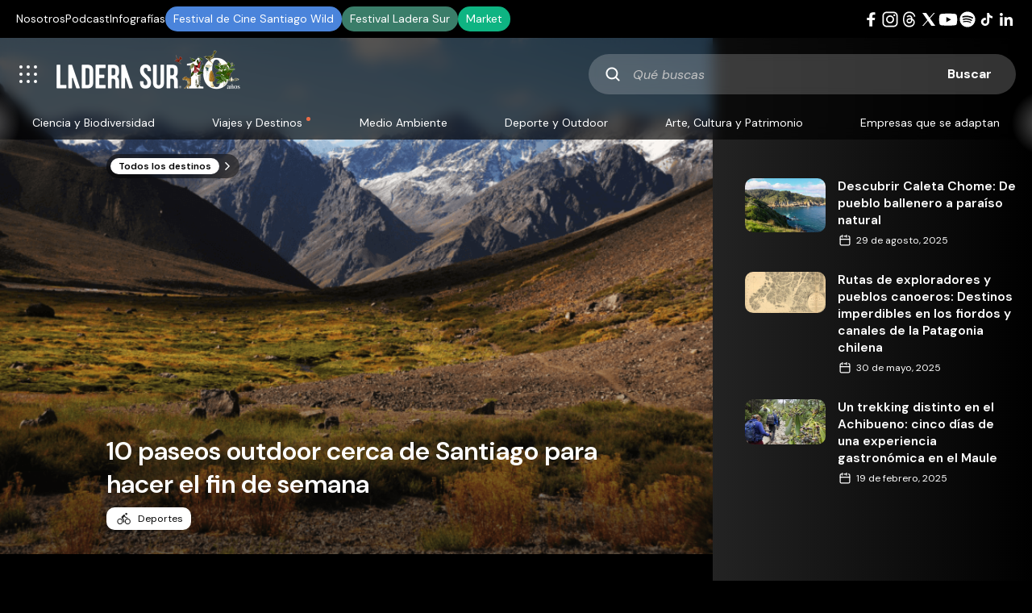

--- FILE ---
content_type: text/html; charset=UTF-8
request_url: https://laderasur.com/destino/10-paseos-outdoor-cerca-de-santiago-para-hacer-el-fin-de-semana/
body_size: 38740
content:
<!doctype html>
<html lang="es" xmlns:og="https://opengraphprotocol.org/schema/" xmlns:fb="https://www.facebook.com/2008/fbml">
  <head>
    <meta charset="UTF-8">
      <title>10 paseos outdoor cerca de Santiago para hacer el fin de semana | Ladera Sur</title>
  <meta name="keywords" content="" />
  <meta property="og:url" content="https://laderasur.com/destino/10-paseos-outdoor-cerca-de-santiago-para-hacer-el-fin-de-semana" />
  <meta property="og:title" content="10 paseos outdoor cerca de Santiago para hacer el fin de semana | Ladera Sur" />
  <meta name="twitter:card" content="summary_large_image" />
  <meta name="twitter:site" content="@ladera_sur" />
  <meta name="twitter:title" content="10 paseos outdoor cerca de Santiago para hacer el fin de semana | Ladera Sur" />
      <meta name="description" content="¡Ya llegaron los días de calor! Por eso, hoy en Ladera Sur les traemos 10 alternativas cerca de Santiago para aprovechar los fines de semana al aire libre.
" />
    <meta property="og:description" content="¡Ya llegaron los días de calor! Por eso, hoy en Ladera Sur les traemos 10 alternativas cerca de Santiago para aprovechar los fines de semana al aire libre.
" />
    <meta property="twitter:description" content="¡Ya llegaron los días de calor! Por eso, hoy en Ladera Sur les traemos 10 alternativas cerca de Santiago para aprovechar los fines de semana al aire libre.
" />
        <meta property="og:image" content="https://laderasur.com/wp-content/uploads/2016/11/Captura-de-pantalla-2016-11-09-a-las-2.38.01-p.m..png" />
    <meta property="twitter:image" content="https://laderasur.com/wp-content/uploads/2016/11/Captura-de-pantalla-2016-11-09-a-las-2.38.01-p.m..png" />
      <meta name="viewport" content="width=device-width, initial-scale=1.0">
    <meta property="fb:admins" content="" />
    <meta property="og:site_name" content="Ladera Sur" />
    <meta property="og:type" content="article" />
    <meta property="og:image:type" content="jpeg" />
    <meta property="og:image:width" content="1200" />
    <meta property="og:image:height" content="1200" />
    <meta name="google-site-verification" content="UlE5kw5iKoq6rPjXPZk4FI6V5ui5BqCzhoBcYA4Py_Q" />
    <link rel="stylesheet" type="text/css" href="https://laderasur.com/wp-content/themes/ls-theme_1.2/stylesheets/style.css">
    <link rel="icon" type="image/png" href="https://laderasur.com/wp-content/themes/ls-theme_1.2/favicon.png">
    <script async src="https://pagead2.googlesyndication.com/pagead/js/adsbygoogle.js?client=ca-pub-2278395612294778" crossorigin="anonymous"></script>

    <script type="text/javascript">
      // Microsoft Clarity
      (function(c,l,a,r,i,t,y){
        c[a]=c[a]||function(){(c[a].q=c[a].q||[]).push(arguments)};
        t=l.createElement(r);t.async=1;t.src="https://www.clarity.ms/tag/"+i;
        y=l.getElementsByTagName(r)[0];y.parentNode.insertBefore(t,y);
      })(window, document, "clarity", "script", "k27c0e8yub");
    </script>

    <!-- Meta Pixel Code -->
    <script>
    !function(f,b,e,v,n,t,s)
    {if(f.fbq)return;n=f.fbq=function(){n.callMethod?
    n.callMethod.apply(n,arguments):n.queue.push(arguments)};
    if(!f._fbq)f._fbq=n;n.push=n;n.loaded=!0;n.version='2.0';
    n.queue=[];t=b.createElement(e);t.async=!0;
    t.src=v;s=b.getElementsByTagName(e)[0];
    s.parentNode.insertBefore(t,s)}(window, document,'script',
    'https://connect.facebook.net/en_US/fbevents.js');
    fbq('init', '1892408527962540');
    fbq('track', 'PageView');
    </script>
    <noscript><img height="1" width="1" style="display:none"
    src="https://www.facebook.com/tr?id=1892408527962540&ev=PageView&noscript=1"
    /></noscript>
    <!-- End Meta Pixel Code -->

    <script async src="https://securepubads.g.doubleclick.net/tag/js/gpt.js"></script>
    <script>
      window.googletag = window.googletag || {cmd: []};
      googletag.cmd.push(function() {    
        googletag.defineSlot('/22817667950/block-featured', [336, 280], 'div-gpt-ad-1725385696441-0').addService(googletag.pubads());
        googletag.defineSlot('/22817667950/block-articulos-featured', [336, 280], 'div-gpt-ad-1725386314599-0').addService(googletag.pubads());
        googletag.defineSlot('/22817667950/block-articulos-small', [336, 280], 'div-gpt-ad-1669908407083-0').addService(googletag.pubads());
        googletag.defineSlot('/22817667950/block-destinos', [336, 280], 'div-gpt-ad-1669908407322-0').addService(googletag.pubads());
        googletag.defineSlot('/22817667950/block-destinos/block-destinos-2', [336, 280], 'div-gpt-ad-1735259040236-0').addService(googletag.pubads());
        googletag.defineSlot('/22817667950/block-destinos/block-destinos-3', [336, 280], 'div-gpt-ad-1735259196695-0').addService(googletag.pubads());
        googletag.defineSlot('/22817667950/block-eventos', [[336, 280], [300, 250]], 'div-gpt-ad-1669917570816-0').addService(googletag.pubads());
        // googletag.defineSlot('/22817667950/block-fotografias', [336, 280], 'div-gpt-ad-1669908410243-0').addService(googletag.pubads());
        googletag.defineSlot('/22817667950/block-libros', [[300, 250], [336, 280]], 'div-gpt-ad-1669918053000-0').addService(googletag.pubads());
        // googletag.defineSlot('/22817667950/block-podcast', [336, 280], 'div-gpt-ad-1669908413006-0').addService(googletag.pubads());
        // googletag.defineSlot('/22817667950/block-videos', [336, 280], 'div-gpt-ad-1669908413649-0').addService(googletag.pubads());
        googletag.defineSlot('/22817667950/single-articulos', [[336, 280], [300, 250]], 'div-gpt-ad-1669910191201-0').addService(googletag.pubads());
        googletag.defineSlot('/22817667950/single-articulos/single-articulos_mobile', [[336, 280], [300, 250]], 'div-gpt-ad-1735259956523-0').addService(googletag.pubads());
        googletag.defineSlot('/22817667950/single-columnas', [[336, 280], [300, 250]], 'div-gpt-ad-1738288724596-0').addService(googletag.pubads());
        googletag.defineSlot('/22817667950/single-columnas/single-columnas_mobile', [[336, 280], [300, 250]], 'div-gpt-ad-1738288869770-0').addService(googletag.pubads());
        googletag.defineSlot('/22817667950/single-infografias', [[336, 280], [300, 250]], 'div-gpt-ad-1738279122870-0').addService(googletag.pubads());
        googletag.defineSlot('/22817667950/single-infografias/single-infografias_mobile', [[336, 280], [300, 250]], 'div-gpt-ad-1738279283894-0').addService(googletag.pubads());
        googletag.defineSlot('/22817667950/single-destino', [[336, 280], [300, 250]], 'div-gpt-ad-1669910485030-0').addService(googletag.pubads());
        googletag.defineSlot('/22817667950/single-destino/single-destino_mobile', [[336, 280], [300, 250]], 'div-gpt-ad-1735261769045-0').addService(googletag.pubads());
        googletag.defineSlot('/22817667950/single-eventos', [[336, 280], [300, 250]], 'div-gpt-ad-1669910486631-0').addService(googletag.pubads());
        googletag.defineSlot('/22817667950/block-eventos/single-eventos_mobile', [[336, 280], [300, 250]], 'div-gpt-ad-1738285880415-0').addService(googletag.pubads());
        googletag.defineSlot('/22817667950/single-fotografia', [[336, 280], [300, 250]], 'div-gpt-ad-1669910487639-0').addService(googletag.pubads());
        googletag.defineSlot('/22817667950/single-fotografia/single-fotografia_mobile', [[336, 280], [300, 250]], 'div-gpt-ad-1735261885920-0').addService(googletag.pubads());
        googletag.defineSlot('/22817667950/single-libros', [[336, 280], [300, 250]], 'div-gpt-ad-1669910488779-0').addService(googletag.pubads());
        googletag.defineSlot('/22817667950/block-libros/single-libros_mobile', [[336, 280], [300, 250]], 'div-gpt-ad-1738282029294-0').addService(googletag.pubads());
        googletag.defineSlot('/22817667950/single-podcast', [[336, 280], [300, 250]], 'div-gpt-ad-1669910489802-0').addService(googletag.pubads());
        googletag.defineSlot('/22817667950/block-podcast/single-podcast_mobile', [[336, 280], [300, 250]], 'div-gpt-ad-1738287046905-0').addService(googletag.pubads());
        googletag.defineSlot('/22817667950/single-videos', [[336, 280], [300, 250]], 'div-gpt-ad-1669910491095-0').addService(googletag.pubads());
        googletag.defineSlot('/22817667950/single-videos/single-videos_mobile', [[300, 250], [336, 280]], 'div-gpt-ad-1735261988181-0').addService(googletag.pubads());

        googletag.pubads().enableSingleRequest();
        googletag.enableServices();
      });
    </script>
    <meta name='robots' content='max-image-preview:large' />
<link rel='dns-prefetch' href='//pacificbirdstudies.com' />
<link rel="alternate" type="application/rss+xml" title="Ladera Sur &raquo; Comentario 10 paseos outdoor cerca de Santiago para hacer el fin de semana del feed" href="https://laderasur.com/destino/10-paseos-outdoor-cerca-de-santiago-para-hacer-el-fin-de-semana/feed/" />
<link rel="alternate" title="oEmbed (JSON)" type="application/json+oembed" href="https://laderasur.com/wp-json/oembed/1.0/embed?url=https%3A%2F%2Fladerasur.com%2Fdestino%2F10-paseos-outdoor-cerca-de-santiago-para-hacer-el-fin-de-semana%2F" />
<link rel="alternate" title="oEmbed (XML)" type="text/xml+oembed" href="https://laderasur.com/wp-json/oembed/1.0/embed?url=https%3A%2F%2Fladerasur.com%2Fdestino%2F10-paseos-outdoor-cerca-de-santiago-para-hacer-el-fin-de-semana%2F&#038;format=xml" />
<style id='wp-img-auto-sizes-contain-inline-css' type='text/css'>
img:is([sizes=auto i],[sizes^="auto," i]){contain-intrinsic-size:3000px 1500px}
/*# sourceURL=wp-img-auto-sizes-contain-inline-css */
</style>
<link rel='stylesheet' id='ts-poll-block-css-css' href='https://laderasur.com/wp-content/plugins/ts-poll_pro/admin/css/block.css?ver=6.9' type='text/css' media='all' />
<style id='wp-block-library-inline-css' type='text/css'>
:root{--wp-block-synced-color:#7a00df;--wp-block-synced-color--rgb:122,0,223;--wp-bound-block-color:var(--wp-block-synced-color);--wp-editor-canvas-background:#ddd;--wp-admin-theme-color:#007cba;--wp-admin-theme-color--rgb:0,124,186;--wp-admin-theme-color-darker-10:#006ba1;--wp-admin-theme-color-darker-10--rgb:0,107,160.5;--wp-admin-theme-color-darker-20:#005a87;--wp-admin-theme-color-darker-20--rgb:0,90,135;--wp-admin-border-width-focus:2px}@media (min-resolution:192dpi){:root{--wp-admin-border-width-focus:1.5px}}.wp-element-button{cursor:pointer}:root .has-very-light-gray-background-color{background-color:#eee}:root .has-very-dark-gray-background-color{background-color:#313131}:root .has-very-light-gray-color{color:#eee}:root .has-very-dark-gray-color{color:#313131}:root .has-vivid-green-cyan-to-vivid-cyan-blue-gradient-background{background:linear-gradient(135deg,#00d084,#0693e3)}:root .has-purple-crush-gradient-background{background:linear-gradient(135deg,#34e2e4,#4721fb 50%,#ab1dfe)}:root .has-hazy-dawn-gradient-background{background:linear-gradient(135deg,#faaca8,#dad0ec)}:root .has-subdued-olive-gradient-background{background:linear-gradient(135deg,#fafae1,#67a671)}:root .has-atomic-cream-gradient-background{background:linear-gradient(135deg,#fdd79a,#004a59)}:root .has-nightshade-gradient-background{background:linear-gradient(135deg,#330968,#31cdcf)}:root .has-midnight-gradient-background{background:linear-gradient(135deg,#020381,#2874fc)}:root{--wp--preset--font-size--normal:16px;--wp--preset--font-size--huge:42px}.has-regular-font-size{font-size:1em}.has-larger-font-size{font-size:2.625em}.has-normal-font-size{font-size:var(--wp--preset--font-size--normal)}.has-huge-font-size{font-size:var(--wp--preset--font-size--huge)}.has-text-align-center{text-align:center}.has-text-align-left{text-align:left}.has-text-align-right{text-align:right}.has-fit-text{white-space:nowrap!important}#end-resizable-editor-section{display:none}.aligncenter{clear:both}.items-justified-left{justify-content:flex-start}.items-justified-center{justify-content:center}.items-justified-right{justify-content:flex-end}.items-justified-space-between{justify-content:space-between}.screen-reader-text{border:0;clip-path:inset(50%);height:1px;margin:-1px;overflow:hidden;padding:0;position:absolute;width:1px;word-wrap:normal!important}.screen-reader-text:focus{background-color:#ddd;clip-path:none;color:#444;display:block;font-size:1em;height:auto;left:5px;line-height:normal;padding:15px 23px 14px;text-decoration:none;top:5px;width:auto;z-index:100000}html :where(.has-border-color){border-style:solid}html :where([style*=border-top-color]){border-top-style:solid}html :where([style*=border-right-color]){border-right-style:solid}html :where([style*=border-bottom-color]){border-bottom-style:solid}html :where([style*=border-left-color]){border-left-style:solid}html :where([style*=border-width]){border-style:solid}html :where([style*=border-top-width]){border-top-style:solid}html :where([style*=border-right-width]){border-right-style:solid}html :where([style*=border-bottom-width]){border-bottom-style:solid}html :where([style*=border-left-width]){border-left-style:solid}html :where(img[class*=wp-image-]){height:auto;max-width:100%}:where(figure){margin:0 0 1em}html :where(.is-position-sticky){--wp-admin--admin-bar--position-offset:var(--wp-admin--admin-bar--height,0px)}@media screen and (max-width:600px){html :where(.is-position-sticky){--wp-admin--admin-bar--position-offset:0px}}

/*# sourceURL=wp-block-library-inline-css */
</style><style id='global-styles-inline-css' type='text/css'>
:root{--wp--preset--aspect-ratio--square: 1;--wp--preset--aspect-ratio--4-3: 4/3;--wp--preset--aspect-ratio--3-4: 3/4;--wp--preset--aspect-ratio--3-2: 3/2;--wp--preset--aspect-ratio--2-3: 2/3;--wp--preset--aspect-ratio--16-9: 16/9;--wp--preset--aspect-ratio--9-16: 9/16;--wp--preset--color--black: #000000;--wp--preset--color--cyan-bluish-gray: #abb8c3;--wp--preset--color--white: #ffffff;--wp--preset--color--pale-pink: #f78da7;--wp--preset--color--vivid-red: #cf2e2e;--wp--preset--color--luminous-vivid-orange: #ff6900;--wp--preset--color--luminous-vivid-amber: #fcb900;--wp--preset--color--light-green-cyan: #7bdcb5;--wp--preset--color--vivid-green-cyan: #00d084;--wp--preset--color--pale-cyan-blue: #8ed1fc;--wp--preset--color--vivid-cyan-blue: #0693e3;--wp--preset--color--vivid-purple: #9b51e0;--wp--preset--gradient--vivid-cyan-blue-to-vivid-purple: linear-gradient(135deg,rgb(6,147,227) 0%,rgb(155,81,224) 100%);--wp--preset--gradient--light-green-cyan-to-vivid-green-cyan: linear-gradient(135deg,rgb(122,220,180) 0%,rgb(0,208,130) 100%);--wp--preset--gradient--luminous-vivid-amber-to-luminous-vivid-orange: linear-gradient(135deg,rgb(252,185,0) 0%,rgb(255,105,0) 100%);--wp--preset--gradient--luminous-vivid-orange-to-vivid-red: linear-gradient(135deg,rgb(255,105,0) 0%,rgb(207,46,46) 100%);--wp--preset--gradient--very-light-gray-to-cyan-bluish-gray: linear-gradient(135deg,rgb(238,238,238) 0%,rgb(169,184,195) 100%);--wp--preset--gradient--cool-to-warm-spectrum: linear-gradient(135deg,rgb(74,234,220) 0%,rgb(151,120,209) 20%,rgb(207,42,186) 40%,rgb(238,44,130) 60%,rgb(251,105,98) 80%,rgb(254,248,76) 100%);--wp--preset--gradient--blush-light-purple: linear-gradient(135deg,rgb(255,206,236) 0%,rgb(152,150,240) 100%);--wp--preset--gradient--blush-bordeaux: linear-gradient(135deg,rgb(254,205,165) 0%,rgb(254,45,45) 50%,rgb(107,0,62) 100%);--wp--preset--gradient--luminous-dusk: linear-gradient(135deg,rgb(255,203,112) 0%,rgb(199,81,192) 50%,rgb(65,88,208) 100%);--wp--preset--gradient--pale-ocean: linear-gradient(135deg,rgb(255,245,203) 0%,rgb(182,227,212) 50%,rgb(51,167,181) 100%);--wp--preset--gradient--electric-grass: linear-gradient(135deg,rgb(202,248,128) 0%,rgb(113,206,126) 100%);--wp--preset--gradient--midnight: linear-gradient(135deg,rgb(2,3,129) 0%,rgb(40,116,252) 100%);--wp--preset--font-size--small: 13px;--wp--preset--font-size--medium: 20px;--wp--preset--font-size--large: 36px;--wp--preset--font-size--x-large: 42px;--wp--preset--spacing--20: 0.44rem;--wp--preset--spacing--30: 0.67rem;--wp--preset--spacing--40: 1rem;--wp--preset--spacing--50: 1.5rem;--wp--preset--spacing--60: 2.25rem;--wp--preset--spacing--70: 3.38rem;--wp--preset--spacing--80: 5.06rem;--wp--preset--shadow--natural: 6px 6px 9px rgba(0, 0, 0, 0.2);--wp--preset--shadow--deep: 12px 12px 50px rgba(0, 0, 0, 0.4);--wp--preset--shadow--sharp: 6px 6px 0px rgba(0, 0, 0, 0.2);--wp--preset--shadow--outlined: 6px 6px 0px -3px rgb(255, 255, 255), 6px 6px rgb(0, 0, 0);--wp--preset--shadow--crisp: 6px 6px 0px rgb(0, 0, 0);}:where(.is-layout-flex){gap: 0.5em;}:where(.is-layout-grid){gap: 0.5em;}body .is-layout-flex{display: flex;}.is-layout-flex{flex-wrap: wrap;align-items: center;}.is-layout-flex > :is(*, div){margin: 0;}body .is-layout-grid{display: grid;}.is-layout-grid > :is(*, div){margin: 0;}:where(.wp-block-columns.is-layout-flex){gap: 2em;}:where(.wp-block-columns.is-layout-grid){gap: 2em;}:where(.wp-block-post-template.is-layout-flex){gap: 1.25em;}:where(.wp-block-post-template.is-layout-grid){gap: 1.25em;}.has-black-color{color: var(--wp--preset--color--black) !important;}.has-cyan-bluish-gray-color{color: var(--wp--preset--color--cyan-bluish-gray) !important;}.has-white-color{color: var(--wp--preset--color--white) !important;}.has-pale-pink-color{color: var(--wp--preset--color--pale-pink) !important;}.has-vivid-red-color{color: var(--wp--preset--color--vivid-red) !important;}.has-luminous-vivid-orange-color{color: var(--wp--preset--color--luminous-vivid-orange) !important;}.has-luminous-vivid-amber-color{color: var(--wp--preset--color--luminous-vivid-amber) !important;}.has-light-green-cyan-color{color: var(--wp--preset--color--light-green-cyan) !important;}.has-vivid-green-cyan-color{color: var(--wp--preset--color--vivid-green-cyan) !important;}.has-pale-cyan-blue-color{color: var(--wp--preset--color--pale-cyan-blue) !important;}.has-vivid-cyan-blue-color{color: var(--wp--preset--color--vivid-cyan-blue) !important;}.has-vivid-purple-color{color: var(--wp--preset--color--vivid-purple) !important;}.has-black-background-color{background-color: var(--wp--preset--color--black) !important;}.has-cyan-bluish-gray-background-color{background-color: var(--wp--preset--color--cyan-bluish-gray) !important;}.has-white-background-color{background-color: var(--wp--preset--color--white) !important;}.has-pale-pink-background-color{background-color: var(--wp--preset--color--pale-pink) !important;}.has-vivid-red-background-color{background-color: var(--wp--preset--color--vivid-red) !important;}.has-luminous-vivid-orange-background-color{background-color: var(--wp--preset--color--luminous-vivid-orange) !important;}.has-luminous-vivid-amber-background-color{background-color: var(--wp--preset--color--luminous-vivid-amber) !important;}.has-light-green-cyan-background-color{background-color: var(--wp--preset--color--light-green-cyan) !important;}.has-vivid-green-cyan-background-color{background-color: var(--wp--preset--color--vivid-green-cyan) !important;}.has-pale-cyan-blue-background-color{background-color: var(--wp--preset--color--pale-cyan-blue) !important;}.has-vivid-cyan-blue-background-color{background-color: var(--wp--preset--color--vivid-cyan-blue) !important;}.has-vivid-purple-background-color{background-color: var(--wp--preset--color--vivid-purple) !important;}.has-black-border-color{border-color: var(--wp--preset--color--black) !important;}.has-cyan-bluish-gray-border-color{border-color: var(--wp--preset--color--cyan-bluish-gray) !important;}.has-white-border-color{border-color: var(--wp--preset--color--white) !important;}.has-pale-pink-border-color{border-color: var(--wp--preset--color--pale-pink) !important;}.has-vivid-red-border-color{border-color: var(--wp--preset--color--vivid-red) !important;}.has-luminous-vivid-orange-border-color{border-color: var(--wp--preset--color--luminous-vivid-orange) !important;}.has-luminous-vivid-amber-border-color{border-color: var(--wp--preset--color--luminous-vivid-amber) !important;}.has-light-green-cyan-border-color{border-color: var(--wp--preset--color--light-green-cyan) !important;}.has-vivid-green-cyan-border-color{border-color: var(--wp--preset--color--vivid-green-cyan) !important;}.has-pale-cyan-blue-border-color{border-color: var(--wp--preset--color--pale-cyan-blue) !important;}.has-vivid-cyan-blue-border-color{border-color: var(--wp--preset--color--vivid-cyan-blue) !important;}.has-vivid-purple-border-color{border-color: var(--wp--preset--color--vivid-purple) !important;}.has-vivid-cyan-blue-to-vivid-purple-gradient-background{background: var(--wp--preset--gradient--vivid-cyan-blue-to-vivid-purple) !important;}.has-light-green-cyan-to-vivid-green-cyan-gradient-background{background: var(--wp--preset--gradient--light-green-cyan-to-vivid-green-cyan) !important;}.has-luminous-vivid-amber-to-luminous-vivid-orange-gradient-background{background: var(--wp--preset--gradient--luminous-vivid-amber-to-luminous-vivid-orange) !important;}.has-luminous-vivid-orange-to-vivid-red-gradient-background{background: var(--wp--preset--gradient--luminous-vivid-orange-to-vivid-red) !important;}.has-very-light-gray-to-cyan-bluish-gray-gradient-background{background: var(--wp--preset--gradient--very-light-gray-to-cyan-bluish-gray) !important;}.has-cool-to-warm-spectrum-gradient-background{background: var(--wp--preset--gradient--cool-to-warm-spectrum) !important;}.has-blush-light-purple-gradient-background{background: var(--wp--preset--gradient--blush-light-purple) !important;}.has-blush-bordeaux-gradient-background{background: var(--wp--preset--gradient--blush-bordeaux) !important;}.has-luminous-dusk-gradient-background{background: var(--wp--preset--gradient--luminous-dusk) !important;}.has-pale-ocean-gradient-background{background: var(--wp--preset--gradient--pale-ocean) !important;}.has-electric-grass-gradient-background{background: var(--wp--preset--gradient--electric-grass) !important;}.has-midnight-gradient-background{background: var(--wp--preset--gradient--midnight) !important;}.has-small-font-size{font-size: var(--wp--preset--font-size--small) !important;}.has-medium-font-size{font-size: var(--wp--preset--font-size--medium) !important;}.has-large-font-size{font-size: var(--wp--preset--font-size--large) !important;}.has-x-large-font-size{font-size: var(--wp--preset--font-size--x-large) !important;}
/*# sourceURL=global-styles-inline-css */
</style>

<style id='classic-theme-styles-inline-css' type='text/css'>
/*! This file is auto-generated */
.wp-block-button__link{color:#fff;background-color:#32373c;border-radius:9999px;box-shadow:none;text-decoration:none;padding:calc(.667em + 2px) calc(1.333em + 2px);font-size:1.125em}.wp-block-file__button{background:#32373c;color:#fff;text-decoration:none}
/*# sourceURL=/wp-includes/css/classic-themes.min.css */
</style>
<link rel='stylesheet' id='contact-form-7-css' href='https://laderasur.com/wp-content/plugins/contact-form-7/includes/css/styles.css?ver=6.1.4' type='text/css' media='all' />
<link rel='stylesheet' id='lbwps-styles-css' href='https://laderasur.com/wp-content/plugins/lightbox-photoswipe/assets/ps4/styles/classic-solid.css?ver=5.8.1' type='text/css' media='all' />
<link rel='stylesheet' id='TS_Poll_public_css-css' href='https://laderasur.com/wp-content/plugins/ts-poll_pro/public/css/ts_poll-public.css?ver=11.0.0' type='text/css' media='all' />
<link rel='stylesheet' id='ts_poll_fonts-css' href='https://laderasur.com/wp-content/plugins/ts-poll_pro/fonts/ts_poll-fonts.css?ver=11.0.0' type='text/css' media='all' />
<script type="text/javascript" src="https://laderasur.com/wp-content/plugins/360-image/dist/aframe-v1.0.4.min.js?ver=6.9" id="algori_360_image-cgb-a-frame-js-js"></script>
<script type="text/javascript" src="https://laderasur.com/wp-content/plugins/ts-poll_pro/public/js/vue.js?ver=11.0.0" id="ts_poll_vue_js-js"></script>
<script type="text/javascript" src="https://laderasur.com/wp-includes/js/jquery/jquery.min.js?ver=3.7.1" id="jquery-core-js"></script>
<script type="text/javascript" src="https://laderasur.com/wp-includes/js/jquery/jquery-migrate.min.js?ver=3.4.1" id="jquery-migrate-js"></script>
<script type="text/javascript" src="https://laderasur.com/wp-content/plugins/ts-poll_pro/public/js/ts_poll-public.js?ver=11.0.0" id="TS_Poll-js"></script>
<link rel="https://api.w.org/" href="https://laderasur.com/wp-json/" /><link rel="alternate" title="JSON" type="application/json" href="https://laderasur.com/wp-json/wp/v2/destino/5426" /><link rel="EditURI" type="application/rsd+xml" title="RSD" href="https://laderasur.com/xmlrpc.php?rsd" />
<meta name="generator" content="WordPress 6.9" />
<link rel="canonical" href="https://laderasur.com/destino/10-paseos-outdoor-cerca-de-santiago-para-hacer-el-fin-de-semana/" />
<link rel='shortlink' href='https://laderasur.com/?p=5426' />
		<style>
			.algolia-search-highlight {
				background-color: #fffbcc;
				border-radius: 2px;
				font-style: normal;
			}
		</style>
		<noscript><style>.lazyload[data-src]{display:none !important;}</style></noscript><style>.lazyload{background-image:none !important;}.lazyload:before{background-image:none !important;}</style>  <link rel='stylesheet' id='leaflet-css' href='https://laderasur.com/wp-content/plugins/acf-openstreetmap-field/assets/css/acf-osm-leaflet.css?ver=1.6.1' type='text/css' media='all' />
</head>

  <body class="wp-singular destino-template-default single single-destino postid-5426 single-format-standard wp-theme-ls-theme_12">
    <!-- Google tag (gtag.js) -->
<script async src="https://www.googletagmanager.com/gtag/js?id=G-EKHPL7YJBR"></script>
<script>
  window.dataLayer = window.dataLayer || [];
  function gtag(){dataLayer.push(arguments);}
  gtag('js', new Date());

  gtag('config', 'G-EKHPL7YJBR');
</script>
      
    <nav class="top-header">
      <ul id="menu-menu-superior" class="top-menu"><li id="menu-item-120998" class="menu-item menu-item-type-post_type menu-item-object-page menu-item-120998"><a href="https://laderasur.com/sobre-ls/">Nosotros</a></li>
<li id="menu-item-122725" class="menu-item menu-item-type-post_type_archive menu-item-object-podcast menu-item-122725"><a href="https://laderasur.com/podcast/">Podcast</a></li>
<li id="menu-item-115525" class="menu-item menu-item-type-post_type menu-item-object-page menu-item-115525"><a href="https://laderasur.com/infografias/">Infografías</a></li>
<li id="menu-item-82539" class="menu-item-btn festival-stgo-wild menu-item menu-item-type-custom menu-item-object-custom menu-item-82539"><a target="_blank" href="http://santiagowild.com/">Festival de Cine Santiago Wild</a></li>
<li id="menu-item-90904" class="menu-item-btn festival-ls menu-item menu-item-type-custom menu-item-object-custom menu-item-90904"><a target="_blank" href="https://festivalladerasur.com/">Festival Ladera Sur</a></li>
<li id="menu-item-82537" class="menu-item-btn market menu-item menu-item-type-custom menu-item-object-custom menu-item-82537"><a target="_blank" href="https://market.laderasur.com">Market</a></li>
</ul>      <ul id="menu-menu-social" class="menu-social"><li class="social-item"><a class="social-link social-link--facebook" href="https://www.facebook.com/LaderaSurOficial/" target="_blank" rel="noreferrer"></a></li><li class="social-item"><a class="social-link social-link--instagram" href="https://www.instagram.com/laderasur/" target="_blank" rel="noreferrer"></a></li><li class="social-item"><a class="social-link social-link--threads" href="https://www.threads.net/@laderasur" target="_blank" rel="noreferrer"></a></li><li class="social-item"><a class="social-link social-link--twitter" href="https://twitter.com/ladera_sur" target="_blank" rel="noreferrer"></a></li><li class="social-item"><a class="social-link social-link--youtube" href="https://www.youtube.com/channel/UCQ-gQTzv3XhoFdVnrdJXAdg" target="_blank" rel="noreferrer"></a></li><li class="social-item"><a class="social-link social-link--spotify" href="https://open.spotify.com/user/laderasur" target="_blank" rel="noreferrer"></a></li><li class="social-item"><a class="social-link social-link--tiktok" href="https://www.tiktok.com/@laderasur" target="_blank" rel="noreferrer"></a></li><li class="social-item"><a class="social-link social-link--linkedin" href="https://www.linkedin.com/company/laderasur/mycompany/" target="_blank" rel="noreferrer"></a></li></ul>    </nav>

    <header id="header" class="header">
      <div class="menu-logo">
        <nav class="mobile-menu">
          <button id="mobile-menu-btn" class="mobile-menu-btn"></button>
        </nav>
        <a class="logo-link" href="https://laderasur.com/" title="Ladera Sur" rel="home">
          <img class="logo-ladera-sur lazyload" src="[data-uri]" height="70" width="230" alt="Ladera Sur, 10 años" data-src="https://laderasur.com/wp-content/themes/ls-theme_1.2/images/logo-ladera-sur-10-anos.png" decoding="async" data-eio-rwidth="460" data-eio-rheight="140" /><noscript><img class="logo-ladera-sur" src="https://laderasur.com/wp-content/themes/ls-theme_1.2/images/logo-ladera-sur-10-anos.png" height="70" width="230" alt="Ladera Sur, 10 años" data-eio="l" /></noscript>
          <!--?php include("images/logo-ladera-sur-2024.svg") ?-->
        </a>
      </div>
      <div id="mobile-search-btn" class="mobile-search-btn"></div>
      <div id="search-container" class="search-form">
        <form role="search" method="get" id="searchform" class="searchform clearfix" action="https://laderasur.com/">
  <label class="screen-reader-text" for="s">Qué buscas</label>
  <input id="s" class="searchform-input" type="text" value="" name="s" placeholder="Qué buscas" />
  <input class="searchform-submit" type="submit" id="searchsubmit" value="Buscar" />
</form>      </div>
    </header>

    <nav class="menu-categories">
      <div class="main-menu-container">
        <button class="nav-arrow left-arrow" aria-label="Anterior" style="display: none;"></button>
        <ul id="menu-menu-principal" class="menu-header"><li id="menu-item-82522" class="menu-item menu-item-type-taxonomy menu-item-object-category menu-item-82522"><a href="https://laderasur.com/category/ciencia-y-biodiversidad/">Ciencia y Biodiversidad</a></li>
<li id="menu-item-82525" class="featured menu-item menu-item-type-taxonomy menu-item-object-category current-destino-ancestor current-menu-parent current-destino-parent menu-item-82525"><a href="https://laderasur.com/category/viajes-y-destinos/">Viajes y Destinos</a></li>
<li id="menu-item-82524" class="menu-item menu-item-type-taxonomy menu-item-object-category menu-item-82524"><a href="https://laderasur.com/category/medioambiente/">Medio Ambiente</a></li>
<li id="menu-item-82523" class="menu-item menu-item-type-taxonomy menu-item-object-category current-destino-ancestor current-menu-parent current-destino-parent menu-item-82523"><a href="https://laderasur.com/category/deporte-y-outdoor/">Deporte y Outdoor</a></li>
<li id="menu-item-82521" class="menu-item menu-item-type-taxonomy menu-item-object-category menu-item-82521"><a href="https://laderasur.com/category/arte-cultura-y-patrimonio/">Arte, Cultura y Patrimonio</a></li>
<li id="menu-item-116014" class="menu-item menu-item-type-post_type menu-item-object-page menu-item-116014"><a href="https://laderasur.com/empresas-que-se-adaptan/">Empresas que se adaptan</a></li>
</ul>        <button class="nav-arrow right-arrow" aria-label="Siguiente" style="display: block;"></button>
      </div>
    </nav>

    <div id="mobile-menu-box" class="mobile-menu-box">
      <div class="mobile-menu-display">
        <div class="mobile-menu-item">
          <h2 class="title-h3">Ecosistema Ladera Sur</h2>
          <ul class="ecosistema-list">
            <li class="ecosistema-item">
              <a class="ecosistema-link" href="https://laderasur.com/" rel="home">
                <img class="ecosistema-img lazyload" src="[data-uri]" alt="Ladera Sur" height="70" width="70" data-src="https://laderasur.com/wp-content/themes/ls-theme_1.2/images/ecosistema/icon-ladera-sur.png" decoding="async" data-eio-rwidth="140" data-eio-rheight="141" /><noscript><img class="ecosistema-img" src="https://laderasur.com/wp-content/themes/ls-theme_1.2/images/ecosistema/icon-ladera-sur.png" alt="Ladera Sur" height="70" width="70" data-eio="l" /></noscript>
                <span>Ladera Sur</span>
              </a>
            </li>
            <li class="ecosistema-item">
              <a class="ecosistema-link" href="https://festivalladerasur.com/" target="_blank">
                <img class="ecosistema-img lazyload" src="[data-uri]" alt="Festival Ladera Sur" height="70" width="70" data-src="https://laderasur.com/wp-content/themes/ls-theme_1.2/images/ecosistema/icon-festival-ladera-sur.png" decoding="async" data-eio-rwidth="140" data-eio-rheight="141" /><noscript><img class="ecosistema-img" src="https://laderasur.com/wp-content/themes/ls-theme_1.2/images/ecosistema/icon-festival-ladera-sur.png" alt="Festival Ladera Sur" height="70" width="70" data-eio="l" /></noscript>
                <span>Festival Ladera Sur</span>
              </a>
            </li>
            <li class="ecosistema-item">
              <a class="ecosistema-link" href="https://santiagowild.com/" target="_blank">
                <img class="ecosistema-img lazyload" src="[data-uri]" alt="Santiago Wild" height="70" width="70" data-src="https://laderasur.com/wp-content/themes/ls-theme_1.2/images/ecosistema/icon-santiago-wild.png" decoding="async" data-eio-rwidth="140" data-eio-rheight="141" /><noscript><img class="ecosistema-img" src="https://laderasur.com/wp-content/themes/ls-theme_1.2/images/ecosistema/icon-santiago-wild.png" alt="Santiago Wild" height="70" width="70" data-eio="l" /></noscript>
                <span>Santiago Wild</span>
              </a>
            </li>
            <li class="ecosistema-item">
              <a class="ecosistema-link" href="https://market.laderasur.com/" target="_blank">
                <img class="ecosistema-img lazyload" src="[data-uri]" alt="Market" height="70" width="70" data-src="https://laderasur.com/wp-content/themes/ls-theme_1.2/images/ecosistema/icon-market.png" decoding="async" data-eio-rwidth="140" data-eio-rheight="141" /><noscript><img class="ecosistema-img" src="https://laderasur.com/wp-content/themes/ls-theme_1.2/images/ecosistema/icon-market.png" alt="Market" height="70" width="70" data-eio="l" /></noscript>
                <span>Market</span>
              </a>
            </li>
          </ul>
        </div>
        <div class="mobile-menu-item">
          <h2 class="title-h3">Accesos directos</h2>
          <ul id="menu-menu-accesos-directos" class="menu-accesos-directos"><li id="menu-item-122720" class="menu-item menu-item-type-post_type menu-item-object-page menu-item-122720"><a href="https://laderasur.com/sobre-ls/">Nosotros</a></li>
<li id="menu-item-122721" class="menu-item menu-item-type-post_type menu-item-object-page menu-item-122721"><a href="https://laderasur.com/contacto/">Contacto</a></li>
<li id="menu-item-123402" class="menu-item menu-item-type-post_type menu-item-object-page menu-item-123402"><a href="https://laderasur.com/publica-con-nosotros/">Publica con Nosotros</a></li>
<li id="menu-item-123403" class="menu-item menu-item-type-post_type menu-item-object-page menu-item-123403"><a href="https://laderasur.com/nuestros-servicios/">Publicidad</a></li>
</ul>        </div>
        <div class="mobile-menu-item">
          <h2 class="title-h3">Tipos de contenido</h2>
          <ul id="menu-menu-secciones" class="menu-modal"><li id="menu-item-82536" class="menu-item menu-item-type-post_type menu-item-object-page menu-item-82536"><a href="https://laderasur.com/articulos-2/">Artículos</a></li>
<li id="menu-item-82534" class="menu-item menu-item-type-post_type menu-item-object-page menu-item-82534"><a href="https://laderasur.com/charlas-y-eventos/">Eventos</a></li>
<li id="menu-item-120522" class="menu-item menu-item-type-post_type menu-item-object-page menu-item-120522"><a href="https://laderasur.com/columnas/">Columnas de opinión</a></li>
<li id="menu-item-82535" class="menu-item menu-item-type-post_type menu-item-object-page menu-item-82535"><a href="https://laderasur.com/fotografias/">Fotografía</a></li>
<li id="menu-item-98404" class="menu-item menu-item-type-post_type menu-item-object-page menu-item-98404"><a href="https://laderasur.com/infografias/">Infografías</a></li>
<li id="menu-item-82532" class="menu-item menu-item-type-post_type menu-item-object-page menu-item-82532"><a href="https://laderasur.com/libros/">Libros</a></li>
<li id="menu-item-83120" class="menu-item menu-item-type-post_type_archive menu-item-object-podcast menu-item-83120"><a href="https://laderasur.com/podcast/">Podcasts</a></li>
<li id="menu-item-82533" class="menu-item menu-item-type-post_type menu-item-object-page menu-item-82533"><a href="https://laderasur.com/ladera-sur-tv/">Videos</a></li>
<li id="menu-item-124385" class="menu-item menu-item-type-post_type menu-item-object-page menu-item-124385"><a href="https://laderasur.com/todo-el-feed/">Explorar todo el contenido</a></li>
</ul>        </div>
        <div class="mobile-menu-item">
          <h2 class="title-h3">Temas</h2>
          <ul id="menu-menu-principal-1" class="menu-modal"><li class="menu-item menu-item-type-taxonomy menu-item-object-category menu-item-82522"><a href="https://laderasur.com/category/ciencia-y-biodiversidad/">Ciencia y Biodiversidad</a></li>
<li class="featured menu-item menu-item-type-taxonomy menu-item-object-category current-destino-ancestor current-menu-parent current-destino-parent menu-item-82525"><a href="https://laderasur.com/category/viajes-y-destinos/">Viajes y Destinos</a></li>
<li class="menu-item menu-item-type-taxonomy menu-item-object-category menu-item-82524"><a href="https://laderasur.com/category/medioambiente/">Medio Ambiente</a></li>
<li class="menu-item menu-item-type-taxonomy menu-item-object-category current-destino-ancestor current-menu-parent current-destino-parent menu-item-82523"><a href="https://laderasur.com/category/deporte-y-outdoor/">Deporte y Outdoor</a></li>
<li class="menu-item menu-item-type-taxonomy menu-item-object-category menu-item-82521"><a href="https://laderasur.com/category/arte-cultura-y-patrimonio/">Arte, Cultura y Patrimonio</a></li>
<li class="menu-item menu-item-type-post_type menu-item-object-page menu-item-116014"><a href="https://laderasur.com/empresas-que-se-adaptan/">Empresas que se adaptan</a></li>
</ul>        </div>
        <div class="mobile-menu-item">
          <h2 class="title-h3">Síguenos en redes sociales</h2>
          <ul id="menu-menu-social-1" class="menu-social"><li class="social-item"><a class="social-link social-link--facebook" href="https://www.facebook.com/LaderaSurOficial/" target="_blank" rel="noreferrer"></a></li><li class="social-item"><a class="social-link social-link--instagram" href="https://www.instagram.com/laderasur/" target="_blank" rel="noreferrer"></a></li><li class="social-item"><a class="social-link social-link--threads" href="https://www.threads.net/@laderasur" target="_blank" rel="noreferrer"></a></li><li class="social-item"><a class="social-link social-link--twitter" href="https://twitter.com/ladera_sur" target="_blank" rel="noreferrer"></a></li><li class="social-item"><a class="social-link social-link--youtube" href="https://www.youtube.com/channel/UCQ-gQTzv3XhoFdVnrdJXAdg" target="_blank" rel="noreferrer"></a></li><li class="social-item"><a class="social-link social-link--spotify" href="https://open.spotify.com/user/laderasur" target="_blank" rel="noreferrer"></a></li><li class="social-item"><a class="social-link social-link--tiktok" href="https://www.tiktok.com/@laderasur" target="_blank" rel="noreferrer"></a></li><li class="social-item"><a class="social-link social-link--linkedin" href="https://www.linkedin.com/company/laderasur/mycompany/" target="_blank" rel="noreferrer"></a></li></ul>        </div>
      </div>
    </div>

    <div id="newsletter-modal" class="newsletter-modal">
      <div class="newsletter-modal-display">
        <h2 class="mb-20">No dejes de leer Ladera Sur desde tu correo</h2>
        <p class="text--bajada">Sabemos que puedes olvidar entrar a revisar nuestro sitio periódicamente, pero siempre puedes mantenerte al día desde tu email, suscríbete.</p>
        <form class="newsletter-form" action="//laderasur.us12.list-manage.com/subscribe/post?u=62c0eecc541e2acf4d2b88256&amp;id=83197827c4&amp;f_id=00c1c2e1f0" method="post" id="mc-embedded-subscribe-form" name="mc-embedded-subscribe-form" class="validate" target="_self" novalidate="">
  <input type="text" class="newsletter-input newsletter-input-50 newsletter-input-50--left" placeholder="Nombre" />
  <input type="text" class="newsletter-input newsletter-input-50 newsletter-input-50--right" placeholder="Apellido" />
  <input type="email" name="EMAIL" class="newsletter-input" placeholder="Email" />
  <input type="checkbox" value="16" name="group[6817][16]" id="mce-group[6817]-6817-0" checked class="newsletter-hidden-checkbox" >
  <div hidden="true">
    <input type="hidden" name="tags" value="37">
  </div>
  <!-- real people should not fill this in and expect good things - do not remove this or risk form bot signups-->
  <div style="position: absolute; left: -5000px;" aria-hidden="true"><input type="text" name="b_62c0eecc541e2acf4d2b88256_83197827c4" tabindex="-1" value=""></div>
  <input type="submit" class="newsletter-submit" value="Quiero recibir el newsletter" />
</form>      </div>
    </div>
  <article class="single-article">
    <section class="single-content">

      <div class="header-article">
        <figure class="header-figure">
          <img width="887" height="589" src="https://laderasur.com/wp-content/uploads/2016/11/Captura-de-pantalla-2016-11-09-a-las-2.38.01-p.m..png" class="header-img wp-post-image" alt="10 paseos outdoor cerca de Santiago para hacer el fin de semana" decoding="async" fetchpriority="high" />        </figure>
        <div class="header-breadcrumbs">
          <div class="header-breadcrumbs-container">
  <ul class="header-breadcrumbs-list" itemscope itemtype="https://schema.org/BreadcrumbList">
                                                <li itemprop="itemListElement" itemscope itemtype="https://schema.org/ListItem"><a class="header-breadcrumbs-link" href="https://laderasur.com/category/viajes-y-destinos/" alt="Ir a todos los destinos" itemprop="item"><span itemprop="name"><strong>Todos los destinos</strong></span></a><meta itemprop="position" content="1" /></li>
      <li><span class="header-breadcrumbs-separator"></span></li>
            </ul>
</div>        </div>
                <div class="header-data">
                                                      <h1 class="title-h1">10 paseos outdoor cerca de Santiago para hacer el fin de semana</h1>
                    
            <div class="category-destinos">
            <a class="post-category post-category--destino icon-deportes" href="https://laderasur.com/categorias-destino/deportes/" alt="Ir a Deportes">Deportes</a>          </div>
        
        </div>
      </div>

      <div class="preview-content">
        <div class="article-meta">
            <div class="meta-autores">
    Por
          <div class="meta-autor-link">          <img width="60" height="60" src="[data-uri]" class="meta-autor-img wp-post-image lazyload" alt="Equipo LS" decoding="async"   data-src="https://laderasur.com/wp-content/uploads/2018/03/Captura-de-pantalla-2015-03-05-a-las-10.33.47-60x60.png" data-srcset="https://laderasur.com/wp-content/uploads/2018/03/Captura-de-pantalla-2015-03-05-a-las-10.33.47-60x60.png 60w, https://laderasur.com/wp-content/uploads/2018/03/Captura-de-pantalla-2015-03-05-a-las-10.33.47-400x400.png 400w, https://laderasur.com/wp-content/uploads/2018/03/Captura-de-pantalla-2015-03-05-a-las-10.33.47-360x360.png 360w, https://laderasur.com/wp-content/uploads/2018/03/Captura-de-pantalla-2015-03-05-a-las-10.33.47-500x500.png 500w, https://laderasur.com/wp-content/uploads/2018/03/Captura-de-pantalla-2015-03-05-a-las-10.33.47-600x608.png 600w, https://laderasur.com/wp-content/uploads/2018/03/Captura-de-pantalla-2015-03-05-a-las-10.33.47.png 609w" data-sizes="auto" data-eio-rwidth="60" data-eio-rheight="60" /><noscript><img width="60" height="60" src="https://laderasur.com/wp-content/uploads/2018/03/Captura-de-pantalla-2015-03-05-a-las-10.33.47-60x60.png" class="meta-autor-img wp-post-image" alt="Equipo LS" decoding="async" srcset="https://laderasur.com/wp-content/uploads/2018/03/Captura-de-pantalla-2015-03-05-a-las-10.33.47-60x60.png 60w, https://laderasur.com/wp-content/uploads/2018/03/Captura-de-pantalla-2015-03-05-a-las-10.33.47-400x400.png 400w, https://laderasur.com/wp-content/uploads/2018/03/Captura-de-pantalla-2015-03-05-a-las-10.33.47-360x360.png 360w, https://laderasur.com/wp-content/uploads/2018/03/Captura-de-pantalla-2015-03-05-a-las-10.33.47-500x500.png 500w, https://laderasur.com/wp-content/uploads/2018/03/Captura-de-pantalla-2015-03-05-a-las-10.33.47-600x608.png 600w, https://laderasur.com/wp-content/uploads/2018/03/Captura-de-pantalla-2015-03-05-a-las-10.33.47.png 609w" sizes="(max-width: 60px) 100vw, 60px" data-eio="l" /></noscript>          <strong class="meta-autor">Equipo LS</strong>
        </div>                </div>
          <div class="article-meta-data">
  <div class="meta-date">10 de noviembre, 2016</div>
  <div>·</div>
  <div class="meta-readtime">Tiempo de lectura: 13 minutos</div>
</div>        </div>
        <div class="article-excerpt">
    <p style="text-align: justify"><strong>¡Ya llegaron los días de calor! Por eso, hoy en Ladera Sur les traemos 10 alternativas cerca de Santiago para aprovechar los fines de semana al aire libre.</strong></p>
  </div>                                          
                <div class="article-more-data">      <div class="single-map">
        <div class="leaflet-map" data-height="400" data-map="leaflet" data-map-lng="-70.6400299" data-map-lat="-33.4429013" data-map-zoom="11" data-map-layers="[&quot;CartoDB.Voyager&quot;]" data-map-markers="[]"></div>
      </div>
    </div>
      </div>

      
      <div class="content-separator-container">
        <div class="content-separator"></div>
      </div>

      <div id="main-content" class="main-content">
        <p style="text-align: justify;">Con este clima, es difícil que no nos animemos a hacer alguna actividad al aire libre. Atrás quedaron los días de frío donde preferíamos quedarnos una tarde completa en cama viendo películas, ahora los días de sol hay que aprovecharlos y qué mejor manera que realizando alguna actividad rodeados de naturaleza.</p>
<p style="text-align: justify;">Hoy en Ladera Sur les traemos&nbsp;<strong>10 alternativas cerca de Santiago para aprovechar los fines de semana al aire libre:</strong></p>
<h3><strong>1. Subir el Cerro El Roble</strong></h3>
<div class="entryImage">
<figure class="entryImage-wrapper"><a href="https://laderasur.com/destino/10-paseos-outdoor-cerca-de-santiago-para-hacer-el-fin-de-semana/captura-de-pantalla-2015-06-25-a-las-18-47-30-2/"> <img decoding="async" src="[data-uri]" alt="©Magdalena Besomi" data-src="https://laderasur.com/wp-content/uploads/2016/11/Captura-de-pantalla-2015-06-25-a-las-18.47.30.png" class="lazyload" width="924" height="610" data-eio-rwidth="924" data-eio-rheight="610"><noscript><img decoding="async" src="https://laderasur.com/wp-content/uploads/2016/11/Captura-de-pantalla-2015-06-25-a-las-18.47.30.png" alt="©Magdalena Besomi" data-eio="l"></noscript></a><figcaption class="entryImage-copy">©Magdalena Besomi</figcaption></figure>
</div>
<p style="text-align: justify;">Desde Santiago se debe tomar la ruta 5 en dirección norte (panamericana). Después&nbsp;15km desde la plaza de peaje de Lampa hay un desvío hacia el oeste (izquierda) que lleva al pueblo de Til Til . Desde allí, son 20km hasta el pueblo por la carretera que pasa&nbsp;a través de la cuesta La Dormida y 9km después de Til Til, se alcanza el desvío que lleva hasta la localidad de Caleu. (Para ver más alternativas sobre cómo llegar&nbsp;<a href="http://www.andeshandbook.org/montanismo/ruta/408/Normal_desde_Caleu" target="_blank" rel="noopener noreferrer">visita esta página</a>).</p>
<p style="text-align: justify;"><strong>Valor entrada Santuario:</strong>&nbsp;$2.000 pp aprox.</p>
<p style="text-align: justify;"><strong>Tiempo aproximado de la caminata</strong>: Son aproximadamente&nbsp;<strong>20 km de ida</strong>&nbsp;y vuelta, por lo que hay que considerar alrededor de 4 horas de caminata (dependiendo de la persona).</p>
<p style="text-align: justify;"><strong>Recomendaciones:</strong></p>
<ul>
<li style="text-align: justify;">Se puede realizar durante todo el año, aunque en&nbsp;otoño, cuando los robles están rojos, y en invierno, en que la zona está cubierta de nieve, puede ser más atractivo.</li>
<li style="text-align: justify;">En caso de visitarla en invierno, llevar el equipo adecuado y ropa abrigada.</li>
<li style="text-align: justify;">Llevar suficiente agua,&nbsp;ya que&nbsp;no se la encuentra en la ruta</li>
<li style="text-align: justify;">Se recomienda&nbsp;avisar de la&nbsp;salida al&nbsp;<a href="http://www.socorroandino.cl/" target="_blank" rel="noopener noreferrer">Cuerpo de Socorro Andino</a>. Se puede hacer a través del formulario en su&nbsp;<a href="http://socorroandino.cl/aviso-de-salida/" target="_blank" rel="noopener noreferrer">página web</a>.</li>
</ul>
<h3><strong>2. Visitar el&nbsp; Embalse el Yeso en el Cajón del Maipo</strong></h3>
<div class="entryImage">
<figure class="entryImage-wrapper"><a href="https://laderasur.com/destino/10-paseos-outdoor-cerca-de-santiago-para-hacer-el-fin-de-semana/captura-de-pantalla-2015-07-15-a-las-15-11-36-2/"> <img decoding="async" src="[data-uri]" alt="©Martín del Río" data-src="https://laderasur.com/wp-content/uploads/2016/11/Captura-de-pantalla-2015-07-15-a-las-15.11.36.png" class="lazyload" width="925" height="612" data-eio-rwidth="925" data-eio-rheight="612"><noscript><img decoding="async" src="https://laderasur.com/wp-content/uploads/2016/11/Captura-de-pantalla-2015-07-15-a-las-15.11.36.png" alt="©Martín del Río" data-eio="l"></noscript></a><figcaption class="entryImage-copy">©Martín del Río</figcaption></figure>
</div>
<p style="text-align: justify;">Ubicado en el Cajón del Maipo,&nbsp;<strong>el Embalse el Yeso es una reserva de agua turquesa de 253 millones de metros cúbicos que se ha convertido en un destino obligado para quienes visitan esta localidad</strong>. Para llegar, se debe tomar el camino hacia San José de Maipo (<a href="http://www.cajondelmaipo.com/como_llegar.php" target="_blank" rel="noopener noreferrer">ver aquí cómo llegar</a>) hasta el sector de El Romeral. Aquí se encuentra el desvío hacia el embalse o&nbsp;hacia el sector del&nbsp;Monumento Natural El Morado.</p>
<p style="text-align: justify;">Al tomar la ruta hacia el embalse, se recorren aproximadamente 25 km por un camino de ripio que&nbsp;pasa junto al cañón formado por el río Yeso hasta llegar al Embalse el Yeso. Las vistas son excepcionales, sobre todo en invierno cuando las montañas están nevadas. aunque en invierno el acceso es más difícil debido a las nevazones.</p>
<p style="text-align: justify;"><strong>Recomendaciones:</strong></p>
<ul>
<li style="text-align: justify;">Llevar bloqueador y lentes de sol</li>
<li style="text-align: justify;">Traer ropa de abrigo. El clima es inestable y puede refrescar rápidamente.</li>
<li style="text-align: justify;">A este lugar no llega el transporte público, sólo se puede llegar en auto o tomando algún tour.</li>
</ul>
<h3><strong>3. Realizar el trekking hacia el Glaciar el Morado</strong></h3>
<div class="entryImage">
<figure class="entryImage-wrapper"><a href="https://laderasur.com/destino/10-paseos-outdoor-cerca-de-santiago-para-hacer-el-fin-de-semana/dsc_0178-2/"> <img decoding="async" src="[data-uri]" alt="©Nicolás Sánchez" data-src="https://laderasur.com/wp-content/uploads/2016/11/DSC_0178.jpg" class="lazyload" width="1920" height="1285" data-eio-rwidth="1920" data-eio-rheight="1285"><noscript><img decoding="async" src="https://laderasur.com/wp-content/uploads/2016/11/DSC_0178.jpg" alt="©Nicolás Sánchez" data-eio="l"></noscript></a><figcaption class="entryImage-copy">©Nicolás Sánchez</figcaption></figure>
</div>
<p style="text-align: justify;">Se trata de&nbsp;<strong>uno de los senderos imperdibles de la región Metropolitana</strong>&nbsp;que&nbsp;<a href="http://www.laderasur.cl/al-aire-libre/glaciar-del-morado-colores-que-inspiran/" target="_blank" rel="noopener noreferrer">permite estar a metros del Glaciar El Morado&nbsp;</a>y su laguna. Para llegar se&nbsp;debe tomar el camino hacia San José de Maipo (<a href="http://www.cajondelmaipo.com/como_llegar.php" target="_blank" rel="noopener noreferrer">ver aquí cómo llegar</a>) hasta el pueblo cordillerano de San Gabriel&nbsp;donde hay un retén de Carabineros y en el que conviene dar aviso de la excursión.</p>
<p style="text-align: justify;">Siguiendo por el mismo camino, y tras 20km aprox, se llega a una bifurcación. Allí en vez de doblar a la izquierda (a Baños Morales) se recomienda continuar derecho hasta el sector de Lo Valdés. Desde aquí, el camino es de tierra y se llega a un lugar conocido como “el Cabrero” (un refugio de madera de arrieros, donde dice “estacionamientos” y se vende queso).&nbsp;Allí doblar a la izquierda (colocar el kilometraje en cero) y continuar el camino de ripio para internarse en el&nbsp;valle del cerro Arenas.</p>
<p style="text-align: justify;">Este nuevo camino de ripio es mantenido por la Central Hidroeléctrica Alto Maipo, y se encuentra en excelente estado, apto para cualquier vehículo. &nbsp;En la zona de las faenas de la Central, la empresa ha bloqueado el camino tradicional, pero ha construido uno nuevo que va más arriba. En el kilómetro 6,5 se empalma con el camino tradicional y se llega una agradable planicie conocida como “El Choriboulder”, un&nbsp;sector popular de escalada. Cuando el camino se empieza a separar del valle y a ascender por la ladera este de los cerros (kilómetro 8 desde el Cabrero aprox.), en un sector ancho, se debe estacionar para comenzar la caminata.</p>
<p style="text-align: justify;">*En este camino hay que cruzar un tramo por el&nbsp;<a href="https://www.facebook.com/vallelasarenas/?ref=br_rs" target="_blank" rel="noopener">Parque Natural Privado Valle Las Arenas</a>. Por lo que antes de partir, hay que enviar un correo a UDOVONPLATEHARRIES@GMAIL.COM&nbsp;con la lista de las personas que desean ingresar, su rut y la patente del vehículo solicitando el acceso.</p>
<p style="text-align: justify;"><strong>Tiempo aproximado de la caminata</strong>: Dificultad media. Si se comienza desde el Choribulder, son aproximadamente 3 horas de subida hasta el glaciar y aproximadamente 2,5 horas de vuelta. (<a href="http://www.andeshandbook.org/senderismo/ruta/520/Laguna_y_Glaciar_del_Morado" target="_blank" rel="noopener noreferrer">También se puede realizar el trekking desde Baños Morales</a>).</p>
<h3><strong>4. Conocer el Parque Andino Juncal</strong></h3>
<div class="entryImage">
<figure class="entryImage-wrapper"><a href="https://laderasur.com/destino/10-paseos-outdoor-cerca-de-santiago-para-hacer-el-fin-de-semana/crb_0853/"> <img decoding="async" src="[data-uri]" alt="©Sergio Contardo" data-src="https://laderasur.com/wp-content/uploads/2016/11/CRB_0853.jpg" class="lazyload" width="1920" height="1275" data-eio-rwidth="1920" data-eio-rheight="1275"><noscript><img decoding="async" src="https://laderasur.com/wp-content/uploads/2016/11/CRB_0853.jpg" alt="©Sergio Contardo" data-eio="l"></noscript></a><figcaption class="entryImage-copy">©Sergio Contardo</figcaption></figure>
</div>
<p style="text-align: justify;">Se trata de un&nbsp;<a href="https://parqueandinojuncal.cl/" target="_blank" rel="noopener noreferrer">Área Protegida Privada</a>&nbsp;perteneciente a la Comunidad Kenrick Lyon.&nbsp;<a href="http://www.laderasur.cl/esta-pasando/conociendo-el-parque-andino-juncal-junto-a-rimaya/" target="_blank" rel="noopener noreferrer">Un&nbsp;parque que ofrece vistas panorámicas</a>, una gran diversidad de especies de flora y fauna que habitan sus humedales y la&nbsp;<strong>oportunidad de realizar rutas de trekking como la que lleva al Glaciar Juncal</strong>&nbsp;(7 horas de caminata en total).&nbsp;Para llegar desde santiago, se debe&nbsp;tomar&nbsp;Américo Vespucio Express y tomar la salida que indica Colina Los Andes, conocida como la&nbsp; Carretera Los Libertadores. En la ruta hay&nbsp;2 peajes y se debe pasar el túnel de Chacabuco y seguir por la carretera hasta que ésta empalma con la CH-60 que une Los Andes con Portillo. Está indicado como Paso Los Libertadores.&nbsp; Este tramo dura aprox. 1 hora.</p>
<p style="text-align: justify;">Se toma el camino internacional CH-60 hacia Portillo hasta la curva 0 (hay un letrero que indica esta curva). Pocos metros después del letrero, hay que salir de la carretera a la derecha a un camino de tierra en curva cerrada. Se debe bajar&nbsp;por el camino, pasar una casa de piedra deshabitada de un cabrero y subir dejando la casa a mano derecha.&nbsp; Pronto aparece al otro lado del río &nbsp;la abandonada estación de trenes &nbsp;de los Hermanos Clark. Desde la carretera hasta Los Hornitos son 9 km y dependiendo del estado del camino demora 20 a 30 minutos recorrerlo en vehículo. Pronto, a unos 3km, se encuentra la entrada al Parque el Juncal. (Para más detalles de cómo llegar,&nbsp;<a href="https://parqueandinojuncal.cl/sobre/como-llegar/" target="_blank" rel="noopener noreferrer">vista esta página</a>).</p>
<p style="text-align: justify;"><strong>Valor entrada adultos:</strong>&nbsp;$5.000 aprox.</p>
<p style="text-align: justify;"><strong>Horarios:</strong>&nbsp;El Parque está abierto de 8am a 8pm de lunes a viernes y de 7am a 8pm sábados y domingos.</p>
<h3><strong>5. Maravillarse con&nbsp;la Quebrada Los Cóndores</strong></h3>
<div class="entryImage">
<figure class="entryImage-wrapper"><a href="https://laderasur.com/destino/10-paseos-outdoor-cerca-de-santiago-para-hacer-el-fin-de-semana/loscondores/"> <img decoding="async" src="[data-uri]" alt="©Hernán Blanco" data-src="https://laderasur.com/wp-content/uploads/2016/11/loscondores.jpg" class="lazyload"><noscript><img decoding="async" src="https://laderasur.com/wp-content/uploads/2016/11/loscondores.jpg" alt="©Hernán Blanco" data-eio="l"></noscript></a><figcaption class="entryImage-copy">©Hernán Blanco</figcaption></figure>
</div>
<p style="text-align: justify;"><strong>Un sendero que cruza entremedio del bosque</strong>&nbsp;y que ofrece la oportunidad&nbsp;<a href="http://www.laderasur.cl/fotografia/ultimos-tesoros-de-la-zona-central/" target="_blank" rel="noopener noreferrer">llegar hasta&nbsp;unos&nbsp;pozones naturales en Quebrada Alvarado</a>.&nbsp;Para llegar desde Santiago, hay que tomar la Panamericana norte y ya&nbsp;fuera de Santiago, tomar el camino a Tiltil. Una vez aquí, tomar el camino que lleva a Olmué por la cuesta la Dormida.&nbsp;Al terminar dicha cuesta y justo después del km&nbsp;25 hay que&nbsp;entrar hacia “Las Palmas” (a la derecha) y dirigirse hacia Quebrada Alvarado.</p>
<p style="text-align: justify;">La excursión hasta Quebrada Los Cóndores comienza en el poblado de Quebrada Alvarado donde,&nbsp;<strong>a un costado de la ruta F10G (Cuesta La Dormida), se debe tomar un camino de tierra</strong>&nbsp;al sector de “el Maqui”.</p>
<p style="text-align: justify;">Casi al final del camino, tras unos 10 minutos en auto o unos 45 caminando, a mano derecha se puede ver una gran piscina&nbsp;en un pequeño complejo, sitio que marca el comienzo de la caminata. Si se llega a un gran portón metálico con el mensaje “Propiedad Privada, Prohibido el paso”, significa que se debe retroceder unos metros para encontrar el acceso.</p>
<p style="text-align: justify;"><em><strong><span style="color: #ff0000;">Actualización:&nbsp;</span>Actualmente el acceso a sector de Quebrada los Cóndores se encuentra cerrado al público como medida de protección de su flora y fauna.</strong></em></p>
<h3><strong>6. Acampar en Yerba Loca (camino a Farellones)</strong></h3>
<p style="text-align: justify;">El Parque Cordillera Yerba Loca es&nbsp;<strong>un área protegida en los Andes Centrales declarada como “Santuario de la Naturaleza”</strong>&nbsp;por su diversa variedad de flora y fauna. En auto se llega por la ruta G-21, camino a Farellones hasta la curva 15 donde se encuentra la entrada.</p>
<p style="text-align: justify;"><strong>Si se tiene poco tiempo, un picnic o asado por el día puede ser una excelente opción</strong>para disfrutar de este rincón natural en Santiago, de lo contrario también hay sitios de camping muchos de los cuales van bordeando el río. Al acampar en Yerba Loca podrás tener no sólo la posibilidad de desconectarte de la ajetreada vida en la ciudad, sino que también podrás realizar los distintos&nbsp;senderos que este lugar ofrece a sus visitantes. Una de las excursiones&nbsp;más conocidas es&nbsp;el trekking hacia el Glaciar La Paloma&nbsp;(de dificultad media, 9 horas de caminata promedio), también se ofrecen cabalgatas ($15.000 pp aproximadamente) y en temporada de invierno, la oportunidad de practicar escalada en hielo.</p>
<p style="text-align: justify;"><strong>Valor entrada adultos:</strong>&nbsp;$3.000 aprox.</p>
<h3><strong>7. Recorrer en bicicleta la Reserva Nacional Lago Peñuelas</strong></h3>
<div class="entryImage">
<figure class="entryImage-wrapper"><a href="https://laderasur.com/destino/10-paseos-outdoor-cerca-de-santiago-para-hacer-el-fin-de-semana/dsc00847/"> <img decoding="async" src="[data-uri]" alt="©altitudcordada" data-src="https://laderasur.com/wp-content/uploads/2016/11/dsc00847.jpg" class="lazyload" width="1920" height="1080" data-eio-rwidth="1920" data-eio-rheight="1080"><noscript><img decoding="async" src="https://laderasur.com/wp-content/uploads/2016/11/dsc00847.jpg" alt="©altitudcordada" data-eio="l"></noscript></a><figcaption class="entryImage-copy">©altitudcordada</figcaption></figure>
</div>
<p style="text-align: justify;">Un panorama diferente para conocer una reserva natural cerca de Santiago:&nbsp;<strong>recorrer los circuitos de bicicleta que Conaf habilitó dentro de la reserva del Lago Peñuelas</strong>&nbsp;para fomentar la actividad física dentro de esta área silvestre protegida y que ofrecen una vista panorámica del lugar. &nbsp;La reserva cuenta con&nbsp;<strong>4 circuitos de diferentes complejidade</strong>s que suman un total de 40 kilómetros pedaleables.</p>
<p style="text-align: justify;">Los tramos están establecidos&nbsp;en los senderos La Yaca, El Azulillo, La Invernada y Los Lirios, y son una invitación a ejercitarse junto a la familia o amigos en&nbsp;un entorno natural rodeado de los bosques esclerófilos y acompañados de animales como la garza cuca.</p>
<p style="text-align: justify;">Para llegar se debe ir en dirección a Viña del Mar por la ruta 68 hasta el kilómetro&nbsp;89 donde está señalizada la entrada a la reserva.</p>
<p style="text-align: justify;"><strong>Valor entrada:</strong>&nbsp;$3.500 precio adultos</p>
<h3><strong>8. Conocer el primer Parque Nacional de la Región Metropolitana, el Parque Nacional Río Clarillo</strong></h3>
<p style="text-align: justify;">Este 2016 Río Clarillo fue declarado como el primer Parque Nacional de la RM debido a su importancia como ecosistema que alberga a una gran diversidad biológica (127 especies de las cuales 22 son mamíferos, 85 aves, 15 reptiles y 5 anfibios) y su rol como sitio de&nbsp;abastecimiento de agua a las comunas de Pirque y Puente Alto.</p>
<p style="text-align: justify;">Este parque cuenta con&nbsp;<strong>hermosas vistas del paisaje precordillerano</strong>&nbsp;rodeado de quillayes, peamos y otras especies propias del bosque esclerófilo y ofrece a sus visitantes la oportunidad de realizar 4 senderos:</p>
<p style="text-align: justify;"><strong>Sendero Quebrada Jorquera</strong>&nbsp;(30 a 40 minutos caminando apto para todo público),&nbsp;<strong>Sendero Aliwuén Mahuida</strong>&nbsp;(1 hora 30 minutos de caminata aprox.),&nbsp;<strong>el&nbsp;Arboretum</strong>, que contiene una muestra de las especies de flora que se pueden encontrar en el sector y el&nbsp;<strong>Sendero Rincón de Bueyes, muy exigente</strong>&nbsp;y de larga duración que recorre la zona alta del parque.</p>
<p style="text-align: justify;">También existen 3 sectores de picnic para pasar el día. Para llegar a la reserva se debe tomar la&nbsp;Avda. Vicuña Mackena hacia el sur. Al llegar a Puente Alto la avenida cambia de nombre a Avda. Concha y Toro, hay que continuar por esta calle hasta que ésta termina en un cruce con forma de T. Aquí doblar hacia la derecha y continuar por unos 2 kilómetros donde el desvío hacia la reserva está señalizado, hacia el sector El Principal. Hay que seguir la señalización hacia la reserva.</p>
<p style="text-align: justify;"><strong>Valor entrada:</strong>&nbsp;$4.000 por persona, aprox. (niños menores de 6 años entrada liberada).</p>
<h3><strong>9. Birdwatching en la Reserva Nacional Río Los Cipreses</strong></h3>
<div class="entryImage">
<figure class="entryImage-wrapper"><a href="https://laderasur.com/destino/10-paseos-outdoor-cerca-de-santiago-para-hacer-el-fin-de-semana/riodeloscipreses-5-961/"> <img decoding="async" src="[data-uri]" alt="©Augusto Domínguez" data-src="https://laderasur.com/wp-content/uploads/2016/11/riodeloscipreses-5-961.jpg" class="lazyload" width="1200" height="795" data-eio-rwidth="1200" data-eio-rheight="795"><noscript><img decoding="async" src="https://laderasur.com/wp-content/uploads/2016/11/riodeloscipreses-5-961.jpg" alt="©Augusto Domínguez" data-eio="l"></noscript></a><figcaption class="entryImage-copy">©Augusto Domínguez</figcaption></figure>
</div>
<p style="text-align: justify;">Esta reserva ofrece una gran variedad de ambientes y por lo mismo la diversidad de especies que allí habitan es amplia. Sin embargo hay un singular ave que destaca en su&nbsp;fauna: el&nbsp;<strong>loro tricahue.</strong>&nbsp;Esta ave en peligro de extinción es el loro más grande de Chile y es considerado el más bello por su colorido. Y esta reserva es uno de los pocos lugares en el país donde aún se puede observar.</p>
<p style="text-align: justify;">Para los amantes del birdwatching, este lugar se convierte en&nbsp;<strong>una excelente oportunidad para ver a esta hermosa ave y otras como: cachañas, águilas, cernícalos, pidenes, etc.</strong></p>
<p style="text-align: justify;">Para llegar, primero se debe ir&nbsp;a Rancagua y desde ahí, tomar la carretera Pdte. Eduardo Frei Montalva, o también llamada “la carretera del cobre”, hacia el este. En 50 km se llega&nbsp;al poblado minero de Coya, hay que continuar hasta llegar a una bifurcación que indica el camino señalado a la reserva.&nbsp;Desde aquí,&nbsp;en 15 km llegarás a la portería de ésta.</p>
<p style="text-align: justify;"><strong>Valor entrada adultos:</strong>&nbsp;$2.000 pp aproximadamente</p>
<h3><strong>10. Kayak en el humedal de Mantagua</strong></h3>
<div class="entryImage">
<figure class="entryImage-wrapper"><a href="https://laderasur.com/destino/10-paseos-outdoor-cerca-de-santiago-para-hacer-el-fin-de-semana/attachment/108/"> <img decoding="async" src="[data-uri]" alt="Posada del Parque. ©Felipe Meyer" data-src="https://laderasur.com/wp-content/uploads/2016/11/108.jpg" class="lazyload" width="1200" height="669" data-eio-rwidth="1200" data-eio-rheight="669"><noscript><img decoding="async" src="https://laderasur.com/wp-content/uploads/2016/11/108.jpg" alt="Posada del Parque. ©Felipe Meyer" data-eio="l"></noscript></a><figcaption class="entryImage-copy">Posada del Parque. ©Felipe Meyer</figcaption></figure>
</div>
<p style="text-align: justify;">El humedal de Mantagua ubicado en el kilómetro 5 de la ruta F30 del camino Con Con-Quintero, es un cuerpo de agua en la comuna de Quintero que alberga una gran variedad de especies. Entre ellas destacan las aves, ya que se estima que en este lugar habitan alrededor de 78 especies de aves, muchas de ellas visitantes estivales.</p>
<p style="text-align: justify;">En el humedal se encuentra la Posada del Parque, un lugar que proporciona&nbsp;servicios de alojamiento, gastronomía y diversas actividades de turismo sustentable en el humedal como el kayak; una excelente alternativa para conectarse con la naturaleza de una manera diferente y muy relajante.</p>
<p style="text-align: justify;">La posada ofrece paseos guiados en kayak a un valor de&nbsp;$ 7.983 por adulto (U$ 17) &nbsp;aunque también está la posibilidad de arrendar el kayak de forma individual por hora.</p>
<p style="text-align: justify;"><strong>Valores arriendo kayak:</strong></p>
<p style="text-align: justify;">1/2 hora $3.000 por persona</p>
<p style="text-align: justify;">1 hora $4.000 por persona</p>
<p style="text-align: justify;">3 horas $9.000 por persona</p>
<p style="text-align: justify;">para mayor información visita&nbsp;<a href="http://www.posadadelparque.cl/2014/kayak/" target="_blank" rel="noopener noreferrer">la página de Posada del Parque.</a></p>
        <div class="content-options" style="">
        <div id="comments-btn" class="comments-block"><span class="comment-cta">Comenta esta nota</span></div>
    <div class="">·</div>
  <div id="share-btn" class="share-block"><span class="share-cta">Compartir el contenido</span></div>

  <script>
    document.addEventListener("DOMContentLoaded", function () {
      var nativeShare = function() {
        if (navigator.share) { 
          navigator.share({
            title: "10 paseos outdoor cerca de Santiago para hacer el fin de semana",
            text: "10 paseos outdoor cerca de Santiago para hacer el fin de semana\n\nhttps://laderasur.com/destino/10-paseos-outdoor-cerca-de-santiago-para-hacer-el-fin-de-semana/",
            url: "https://laderasur.com/destino/10-paseos-outdoor-cerca-de-santiago-para-hacer-el-fin-de-semana/",
          }).catch(function(error) {
            console.log("Error al compartir:", error);
          });
        } else {
          console.log("Tu navegador no admite la API para compartir esta URL, prueba copiando la URL y compartela manualmente donde desees.");
        }
        return false;
      }

      var shareBtn = document.getElementById("share-btn");
      if (shareBtn) {
        shareBtn.addEventListener("click", nativeShare);
      }
    });
  </script>

</div>              </div>      
          </section>

    <section class="single-sidebar">
      <div class="sticky-sidebar">

                                        
          <section id="related-smart-content" class="related-smart-content">
    <ul class="related-smart-list">
      <!--fwp-loop-->
<li class="related-destinos-item">
  <a class="related-destinos-link" href="https://laderasur.com/destino/descubrir-caleta-chome-de-pueblo-ballenero-a-paraiso-natural/" title="Descubrir Caleta Chome: De pueblo ballenero a paraíso natural">
    <figure class="article-figure widget-figure">
      <img width="1920" height="1280" src="[data-uri]" class="related-img wp-post-image lazyload" alt="Descubrir Caleta Chome: De pueblo ballenero a paraíso natural" decoding="async"   data-src="https://laderasur.com/wp-content/uploads/2025/08/img-0226-2.jpg" data-srcset="https://laderasur.com/wp-content/uploads/2025/08/img-0226-2.jpg 1920w, https://laderasur.com/wp-content/uploads/2025/08/img-0226-2-300x200.jpg 300w, https://laderasur.com/wp-content/uploads/2025/08/img-0226-2-1024x683.jpg 1024w, https://laderasur.com/wp-content/uploads/2025/08/img-0226-2-768x512.jpg 768w, https://laderasur.com/wp-content/uploads/2025/08/img-0226-2-500x333.jpg 500w, https://laderasur.com/wp-content/uploads/2025/08/img-0226-2-60x40.jpg 60w" data-sizes="auto" data-eio-rwidth="1920" data-eio-rheight="1280" /><noscript><img width="1920" height="1280" src="https://laderasur.com/wp-content/uploads/2025/08/img-0226-2.jpg" class="related-img wp-post-image" alt="Descubrir Caleta Chome: De pueblo ballenero a paraíso natural" decoding="async" srcset="https://laderasur.com/wp-content/uploads/2025/08/img-0226-2.jpg 1920w, https://laderasur.com/wp-content/uploads/2025/08/img-0226-2-300x200.jpg 300w, https://laderasur.com/wp-content/uploads/2025/08/img-0226-2-1024x683.jpg 1024w, https://laderasur.com/wp-content/uploads/2025/08/img-0226-2-768x512.jpg 768w, https://laderasur.com/wp-content/uploads/2025/08/img-0226-2-500x333.jpg 500w, https://laderasur.com/wp-content/uploads/2025/08/img-0226-2-60x40.jpg 60w" sizes="(max-width: 1920px) 100vw, 1920px" data-eio="l" /></noscript>    </figure>
    <div class="related-destinos-data">
      <!--?php if( get_field( 'audio_spotify' ) ) { ?>
        <div class="audio-tooltip"><span class="audio-tooltip-hint">Disponible para escuchar</span></div-->
      <!--?php } ?-->
            <!--?php
        $categories = get_the_category();
        $separator = ', ';
        $output = '';
        if ( ! empty( $categories ) ) { ?>
        <div class="post-category post-category--small"-->
          <!--?php
            $first_category = true;
            foreach( $categories as $category ) {
              if ($category->term_id === 9530 /* Publireportaje */ ||
                  $category->term_id === 12749 /* Empresas que se adaptan */ ) {
                continue;
              }
              if ( !$first_category ) {
                echo '<span>, </span>';
              }
              echo '<span>' . esc_html( $category->name ) . '</span>';
              $first_category = false;
            }
          ?>
        </div-->
      <!--?php } ?-->
      <h3 class="title-h3 title-h3--small">Descubrir Caleta Chome: De pueblo ballenero a paraíso natural</h3>
      <div class="meta-date">29 de agosto, 2025</div>    </div>
  </a>
</li><li class="related-destinos-item">
  <a class="related-destinos-link" href="https://laderasur.com/destino/rutas-de-exploradores-y-pueblos-canoeros-destinos-imperdibles-en-los-fiordos-y-canales-de-la-patagonia-chilena/" title="Rutas de exploradores y pueblos canoeros: Destinos imperdibles en los fiordos y canales de la Patagonia chilena">
    <figure class="article-figure widget-figure">
      <img width="1920" height="975" src="[data-uri]" class="related-img wp-post-image lazyload" alt="Rutas de exploradores y pueblos canoeros: Destinos imperdibles en los fiordos y canales de la Patagonia chilena" decoding="async"   data-src="https://laderasur.com/wp-content/uploads/2025/05/mapa-taitao-simpson.jpg" data-srcset="https://laderasur.com/wp-content/uploads/2025/05/mapa-taitao-simpson.jpg 1920w, https://laderasur.com/wp-content/uploads/2025/05/mapa-taitao-simpson-300x152.jpg 300w, https://laderasur.com/wp-content/uploads/2025/05/mapa-taitao-simpson-1024x520.jpg 1024w, https://laderasur.com/wp-content/uploads/2025/05/mapa-taitao-simpson-768x390.jpg 768w, https://laderasur.com/wp-content/uploads/2025/05/mapa-taitao-simpson-500x254.jpg 500w, https://laderasur.com/wp-content/uploads/2025/05/mapa-taitao-simpson-60x30.jpg 60w" data-sizes="auto" data-eio-rwidth="1920" data-eio-rheight="975" /><noscript><img width="1920" height="975" src="https://laderasur.com/wp-content/uploads/2025/05/mapa-taitao-simpson.jpg" class="related-img wp-post-image" alt="Rutas de exploradores y pueblos canoeros: Destinos imperdibles en los fiordos y canales de la Patagonia chilena" decoding="async" srcset="https://laderasur.com/wp-content/uploads/2025/05/mapa-taitao-simpson.jpg 1920w, https://laderasur.com/wp-content/uploads/2025/05/mapa-taitao-simpson-300x152.jpg 300w, https://laderasur.com/wp-content/uploads/2025/05/mapa-taitao-simpson-1024x520.jpg 1024w, https://laderasur.com/wp-content/uploads/2025/05/mapa-taitao-simpson-768x390.jpg 768w, https://laderasur.com/wp-content/uploads/2025/05/mapa-taitao-simpson-500x254.jpg 500w, https://laderasur.com/wp-content/uploads/2025/05/mapa-taitao-simpson-60x30.jpg 60w" sizes="(max-width: 1920px) 100vw, 1920px" data-eio="l" /></noscript>    </figure>
    <div class="related-destinos-data">
      <!--?php if( get_field( 'audio_spotify' ) ) { ?>
        <div class="audio-tooltip"><span class="audio-tooltip-hint">Disponible para escuchar</span></div-->
      <!--?php } ?-->
            <!--?php
        $categories = get_the_category();
        $separator = ', ';
        $output = '';
        if ( ! empty( $categories ) ) { ?>
        <div class="post-category post-category--small"-->
          <!--?php
            $first_category = true;
            foreach( $categories as $category ) {
              if ($category->term_id === 9530 /* Publireportaje */ ||
                  $category->term_id === 12749 /* Empresas que se adaptan */ ) {
                continue;
              }
              if ( !$first_category ) {
                echo '<span>, </span>';
              }
              echo '<span>' . esc_html( $category->name ) . '</span>';
              $first_category = false;
            }
          ?>
        </div-->
      <!--?php } ?-->
      <h3 class="title-h3 title-h3--small">Rutas de exploradores y pueblos canoeros: Destinos imperdibles en los fiordos y canales de la Patagonia chilena</h3>
      <div class="meta-date">30 de mayo, 2025</div>    </div>
  </a>
</li><li class="related-destinos-item">
  <a class="related-destinos-link" href="https://laderasur.com/destino/una-trekking-distinto-en-el-achibueno-cinco-dias-de-una-experiencia-gastronomica-en-el-maule/" title="Un trekking distinto en el Achibueno: cinco días de una experiencia gastronómica en el Maule">
    <figure class="article-figure widget-figure">
      <img width="1920" height="1081" src="[data-uri]" class="related-img wp-post-image lazyload" alt="Un trekking distinto en el Achibueno: cinco días de una experiencia gastronómica en el Maule" decoding="async"   data-src="https://laderasur.com/wp-content/uploads/2025/02/frutos-del-canelo-franz-schubert.jpg" data-srcset="https://laderasur.com/wp-content/uploads/2025/02/frutos-del-canelo-franz-schubert.jpg 1920w, https://laderasur.com/wp-content/uploads/2025/02/frutos-del-canelo-franz-schubert-300x169.jpg 300w, https://laderasur.com/wp-content/uploads/2025/02/frutos-del-canelo-franz-schubert-1024x577.jpg 1024w, https://laderasur.com/wp-content/uploads/2025/02/frutos-del-canelo-franz-schubert-768x432.jpg 768w, https://laderasur.com/wp-content/uploads/2025/02/frutos-del-canelo-franz-schubert-500x282.jpg 500w, https://laderasur.com/wp-content/uploads/2025/02/frutos-del-canelo-franz-schubert-60x34.jpg 60w" data-sizes="auto" data-eio-rwidth="1920" data-eio-rheight="1081" /><noscript><img width="1920" height="1081" src="https://laderasur.com/wp-content/uploads/2025/02/frutos-del-canelo-franz-schubert.jpg" class="related-img wp-post-image" alt="Un trekking distinto en el Achibueno: cinco días de una experiencia gastronómica en el Maule" decoding="async" srcset="https://laderasur.com/wp-content/uploads/2025/02/frutos-del-canelo-franz-schubert.jpg 1920w, https://laderasur.com/wp-content/uploads/2025/02/frutos-del-canelo-franz-schubert-300x169.jpg 300w, https://laderasur.com/wp-content/uploads/2025/02/frutos-del-canelo-franz-schubert-1024x577.jpg 1024w, https://laderasur.com/wp-content/uploads/2025/02/frutos-del-canelo-franz-schubert-768x432.jpg 768w, https://laderasur.com/wp-content/uploads/2025/02/frutos-del-canelo-franz-schubert-500x282.jpg 500w, https://laderasur.com/wp-content/uploads/2025/02/frutos-del-canelo-franz-schubert-60x34.jpg 60w" sizes="(max-width: 1920px) 100vw, 1920px" data-eio="l" /></noscript>    </figure>
    <div class="related-destinos-data">
      <!--?php if( get_field( 'audio_spotify' ) ) { ?>
        <div class="audio-tooltip"><span class="audio-tooltip-hint">Disponible para escuchar</span></div-->
      <!--?php } ?-->
            <!--?php
        $categories = get_the_category();
        $separator = ', ';
        $output = '';
        if ( ! empty( $categories ) ) { ?>
        <div class="post-category post-category--small"-->
          <!--?php
            $first_category = true;
            foreach( $categories as $category ) {
              if ($category->term_id === 9530 /* Publireportaje */ ||
                  $category->term_id === 12749 /* Empresas que se adaptan */ ) {
                continue;
              }
              if ( !$first_category ) {
                echo '<span>, </span>';
              }
              echo '<span>' . esc_html( $category->name ) . '</span>';
              $first_category = false;
            }
          ?>
        </div-->
      <!--?php } ?-->
      <h3 class="title-h3 title-h3--small">Un trekking distinto en el Achibueno: cinco días de una experiencia gastronómica en el Maule</h3>
      <div class="meta-date">19 de febrero, 2025</div>    </div>
  </a>
</li>    </ul>
  </section>

      </div>
    </section>

          <div id="comments-modal" class="comments-modal-box">
  <div id ="empty-modal-space" class="empty-modal-space"></div>
  <div class="comments-modal">
    <div id="close-comments" class="btn-close"></div>
    <div id="comentarios" class="comments-container">
  <h2 class="comment-title">Comenta esta nota</h2>
  <ol class="comments-list">
      </ol>
  	<div id="respond" class="comment-respond">
		<h2 id="reply-title" class="comment-title comment-reply-title">Responder... <small><a rel="nofollow" id="cancel-comment-reply-link" href="/destino/10-paseos-outdoor-cerca-de-santiago-para-hacer-el-fin-de-semana/#respond" style="display:none;">Cancelar la respuesta</a></small></h2><form action="https://laderasur.com/wp-comments-post.php" method="post" id="commentform" class="comment-form"><input id="author" name="author" value="" placeholder="Nombre" size="30" maxlength="245" required="required" type="text">
<input id="email" name="email" type="email" value="" placeholder="Email" size="30" maxlength="100" aria-describedby="email-notes" required="required">
<p class="comment-form-cookies-consent"><input id="wp-comment-cookies-consent" name="wp-comment-cookies-consent" type="checkbox" value="yes" /> <label for="wp-comment-cookies-consent">Guarda mi nombre, correo electrónico y web en este navegador para la próxima vez que comente.</label></p>
<textarea id="comment" name="comment" cols="45" rows="8" maxlength="65525" placeholder="Nos interesa tu opinión, deja tu comentario..." required="required"></textarea><p class="form-submit"><input name="submit" type="submit" id="submit" class="submit" value="Comentar" /> <input type='hidden' name='comment_post_ID' value='5426' id='comment_post_ID' />
<input type='hidden' name='comment_parent' id='comment_parent' value='0' />
</p><p style="display: none;"><input type="hidden" id="akismet_comment_nonce" name="akismet_comment_nonce" value="90cf073067" /></p><p style="display: none !important;" class="akismet-fields-container" data-prefix="ak_"><label>&#916;<textarea name="ak_hp_textarea" cols="45" rows="8" maxlength="100"></textarea></label><input type="hidden" id="ak_js_1" name="ak_js" value="235"/><script>document.getElementById( "ak_js_1" ).setAttribute( "value", ( new Date() ).getTime() );</script></p></form>	</div><!-- #respond -->
	</div>      </div>
</div>      </article>

  <section class="newsletter-block-1">
  <div class="newsletter-data">
    <h2 class="newsletter-title">Sigue leyendo desde tu correo</h2>
    <p class="text--bajada">No te pierdas la información más interesante del medioambiente directamente en tu correo.</p>
  </div>
  <form class="newsletter-form" action="//laderasur.us12.list-manage.com/subscribe/post?u=62c0eecc541e2acf4d2b88256&amp;id=83197827c4&amp;f_id=00c1c2e1f0" method="post" id="mc-embedded-subscribe-form" name="mc-embedded-subscribe-form" class="validate" target="_self" novalidate="">
  <input type="text" class="newsletter-input newsletter-input-50 newsletter-input-50--left" placeholder="Nombre" />
  <input type="text" class="newsletter-input newsletter-input-50 newsletter-input-50--right" placeholder="Apellido" />
  <input type="email" name="EMAIL" class="newsletter-input" placeholder="Email" />
  <input type="checkbox" value="16" name="group[6817][16]" id="mce-group[6817]-6817-0" checked class="newsletter-hidden-checkbox" >
  <div hidden="true">
    <input type="hidden" name="tags" value="37">
  </div>
  <!-- real people should not fill this in and expect good things - do not remove this or risk form bot signups-->
  <div style="position: absolute; left: -5000px;" aria-hidden="true"><input type="text" name="b_62c0eecc541e2acf4d2b88256_83197827c4" tabindex="-1" value=""></div>
  <input type="submit" class="newsletter-submit" value="Quiero recibir el newsletter" />
</form></section>    <section id="related-destinos" class="related-destinos">

    <div class="related-destinos-header">
      <h2 class="related-destinos-header-title">Revisa otros destinos que te pueden interesar</h2>
      <a class="more-btn" href="https://laderasur.com/category/viajes-y-destinos/">Todos los destinos</a>
    </div>

    <div class="filters filters--destinos-widget">
      <div class="filter-options filter-options--destinos-widget">
        <h3 class="filter-group-title">Por Zona</h3>
        <div class="filter-zona">
          <a class="filter-zona-btn" href="https://laderasur.com/categorias-destino/zona-norte/"><span class="filter-btn-span">Zona Norte</span></a>
          <a class="filter-zona-btn" href="https://laderasur.com/categorias-destino/zona-central/"><span class="filter-btn-span">Zona Central</span></a>
          <a class="filter-zona-btn" href="https://laderasur.com/categorias-destino/zona-sur/"><span class="filter-btn-span">Zona Sur</span></a>
          <a class="filter-zona-btn" href="https://laderasur.com/categorias-destino/patagonia-antartica/"><span class="filter-btn-span">Patagonia y Antártica</span></a>
          <a class="filter-zona-btn" href="https://laderasur.com/categorias-destino/chile-insular/"><span class="filter-btn-span">Chile insular</span></a>
        </div>
      </div>
      <div class="filter-options filter-options--destinos-widget">
        <h3 class="filter-group-title">Actividades</h3>
        <div class="filter-actividad">
          <a class="filter-actividad-btn filter-actividad--trekking-y-montana" href="https://laderasur.com/categorias-destino/trekking-y-montana/"><span class="filter-btn-span">Trecking y Montaña</span></a>
          <a class="filter-actividad-btn filter-actividad--playas-rios-y-lagos" href="https://laderasur.com/categorias-destino/playas-rios-y-lagos/"><span class="filter-btn-span">Playas, ríos y lagos</span></a>
          <a class="filter-actividad-btn filter-actividad--deportes" href="https://laderasur.com/categorias-destino/deportes/"><span class="filter-btn-span">Deportes</span></a>
          <a class="filter-actividad-btn filter-actividad--cultura-y-patrimonio" href="https://laderasur.com/categorias-destino/cultura-y-patrimonio/"><span class="filter-btn-span">Cultura y Patrimonio</span></a>
          <a class="filter-actividad-btn filter-actividad--parques-reservas" href="https://laderasur.com/categorias-destino/parques-reservas/"><span class="filter-btn-span">Parques y reservas</span></a>
          <a class="filter-actividad-btn filter-actividad--avistamiento" href="https://laderasur.com/categorias-destino/avistamiento/"><span class="filter-btn-span">Avistamiento</span></a>
        </div>
      </div>
    </div>

    <div class="destinos-list">
      <button class="nav-arrow left-arrow left-arrow-destinos" aria-label="Anterior" style="display: none;"></button>
      <ul class="related-destinos-list wpgb-content">
        <!--fwp-loop-->
<li class="featured-posts-item destino">
  <a class="featured-posts-link" href="https://laderasur.com/destino/panguipulli-sietelagos-7-imperdibles-para-este-verano-en-la-region-de-los-rios/" >
    <img width="1920" height="1280" src="[data-uri]" class="header-img wp-post-image lazyload" alt="Panguipulli-Sietelagos: 7 imperdibles para este verano en la Región de Los Ríos" decoding="async"   data-src="https://laderasur.com/wp-content/uploads/2023/12/el-valle-de-liquine-departamento-turismo-panguipulli.jpg" data-srcset="https://laderasur.com/wp-content/uploads/2023/12/el-valle-de-liquine-departamento-turismo-panguipulli.jpg 1920w, https://laderasur.com/wp-content/uploads/2023/12/el-valle-de-liquine-departamento-turismo-panguipulli-300x200.jpg 300w, https://laderasur.com/wp-content/uploads/2023/12/el-valle-de-liquine-departamento-turismo-panguipulli-1024x683.jpg 1024w, https://laderasur.com/wp-content/uploads/2023/12/el-valle-de-liquine-departamento-turismo-panguipulli-768x512.jpg 768w, https://laderasur.com/wp-content/uploads/2023/12/el-valle-de-liquine-departamento-turismo-panguipulli-500x333.jpg 500w, https://laderasur.com/wp-content/uploads/2023/12/el-valle-de-liquine-departamento-turismo-panguipulli-60x40.jpg 60w" data-sizes="auto" data-eio-rwidth="1920" data-eio-rheight="1280" /><noscript><img width="1920" height="1280" src="https://laderasur.com/wp-content/uploads/2023/12/el-valle-de-liquine-departamento-turismo-panguipulli.jpg" class="header-img wp-post-image" alt="Panguipulli-Sietelagos: 7 imperdibles para este verano en la Región de Los Ríos" decoding="async" srcset="https://laderasur.com/wp-content/uploads/2023/12/el-valle-de-liquine-departamento-turismo-panguipulli.jpg 1920w, https://laderasur.com/wp-content/uploads/2023/12/el-valle-de-liquine-departamento-turismo-panguipulli-300x200.jpg 300w, https://laderasur.com/wp-content/uploads/2023/12/el-valle-de-liquine-departamento-turismo-panguipulli-1024x683.jpg 1024w, https://laderasur.com/wp-content/uploads/2023/12/el-valle-de-liquine-departamento-turismo-panguipulli-768x512.jpg 768w, https://laderasur.com/wp-content/uploads/2023/12/el-valle-de-liquine-departamento-turismo-panguipulli-500x333.jpg 500w, https://laderasur.com/wp-content/uploads/2023/12/el-valle-de-liquine-departamento-turismo-panguipulli-60x40.jpg 60w" sizes="(max-width: 1920px) 100vw, 1920px" data-eio="l" /></noscript>    <div class="featured-posts-data">
      <!--?php if ( get_post_type() == 'articulo' ) { echo '<div class="meta-date">' . get_the_date() . '</div>'; } ?-->
                                  <div class="category-container"><div class="post-category post-category--type">destino</div><div class="post-category">Medio Ambiente</div></div>      <h2 class="featured-posts-title">Panguipulli-Sietelagos: 7 imperdibles para este verano en la Región de Los Ríos</h2>
    </div>
  </a>
</li><li class="featured-posts-item destino">
  <a class="featured-posts-link" href="https://laderasur.com/destino/tras-cierre-del-acceso-por-la-piramide-10-rutas-alternativas-al-cerro-el-carbon/" >
    <img width="1920" height="1440" src="[data-uri]" class="header-img wp-post-image lazyload" alt="Tras cierre del acceso por La Pirámide: 10 rutas alternativas al cerro El Carbón" decoding="async"   data-src="https://laderasur.com/wp-content/uploads/2023/08/carbon-juan-cristobal-hurtado-desde-manquehue.jpg" data-srcset="https://laderasur.com/wp-content/uploads/2023/08/carbon-juan-cristobal-hurtado-desde-manquehue.jpg 1920w, https://laderasur.com/wp-content/uploads/2023/08/carbon-juan-cristobal-hurtado-desde-manquehue-300x225.jpg 300w, https://laderasur.com/wp-content/uploads/2023/08/carbon-juan-cristobal-hurtado-desde-manquehue-1024x768.jpg 1024w, https://laderasur.com/wp-content/uploads/2023/08/carbon-juan-cristobal-hurtado-desde-manquehue-768x576.jpg 768w, https://laderasur.com/wp-content/uploads/2023/08/carbon-juan-cristobal-hurtado-desde-manquehue-640x480.jpg 640w, https://laderasur.com/wp-content/uploads/2023/08/carbon-juan-cristobal-hurtado-desde-manquehue-500x375.jpg 500w, https://laderasur.com/wp-content/uploads/2023/08/carbon-juan-cristobal-hurtado-desde-manquehue-60x45.jpg 60w" data-sizes="auto" data-eio-rwidth="1920" data-eio-rheight="1440" /><noscript><img width="1920" height="1440" src="https://laderasur.com/wp-content/uploads/2023/08/carbon-juan-cristobal-hurtado-desde-manquehue.jpg" class="header-img wp-post-image" alt="Tras cierre del acceso por La Pirámide: 10 rutas alternativas al cerro El Carbón" decoding="async" srcset="https://laderasur.com/wp-content/uploads/2023/08/carbon-juan-cristobal-hurtado-desde-manquehue.jpg 1920w, https://laderasur.com/wp-content/uploads/2023/08/carbon-juan-cristobal-hurtado-desde-manquehue-300x225.jpg 300w, https://laderasur.com/wp-content/uploads/2023/08/carbon-juan-cristobal-hurtado-desde-manquehue-1024x768.jpg 1024w, https://laderasur.com/wp-content/uploads/2023/08/carbon-juan-cristobal-hurtado-desde-manquehue-768x576.jpg 768w, https://laderasur.com/wp-content/uploads/2023/08/carbon-juan-cristobal-hurtado-desde-manquehue-640x480.jpg 640w, https://laderasur.com/wp-content/uploads/2023/08/carbon-juan-cristobal-hurtado-desde-manquehue-500x375.jpg 500w, https://laderasur.com/wp-content/uploads/2023/08/carbon-juan-cristobal-hurtado-desde-manquehue-60x45.jpg 60w" sizes="(max-width: 1920px) 100vw, 1920px" data-eio="l" /></noscript>    <div class="featured-posts-data">
      <!--?php if ( get_post_type() == 'articulo' ) { echo '<div class="meta-date">' . get_the_date() . '</div>'; } ?-->
                                  <div class="category-container"><div class="post-category post-category--type">destino</div><div class="post-category ">Deporte y Outdoor</div><div class="post-category ">Medio Ambiente</div></div>      <h2 class="featured-posts-title">Tras cierre del acceso por La Pirámide: 10 rutas alternativas al cerro El Carbón</h2>
    </div>
  </a>
</li><li class="featured-posts-item destino">
  <a class="featured-posts-link" href="https://laderasur.com/destino/desde-elqui-hasta-choapa-un-recorrido-para-disfrutar-coquimbo/" >
    <img width="1440" height="1920" src="[data-uri]" class="header-img wp-post-image lazyload" alt="Desde Elqui hasta Choapa: un recorrido para disfrutar Coquimbo" decoding="async"   data-src="https://laderasur.com/wp-content/uploads/2023/07/destinos-coquimbo-10.jpg" data-srcset="https://laderasur.com/wp-content/uploads/2023/07/destinos-coquimbo-10.jpg 1440w, https://laderasur.com/wp-content/uploads/2023/07/destinos-coquimbo-10-225x300.jpg 225w, https://laderasur.com/wp-content/uploads/2023/07/destinos-coquimbo-10-768x1024.jpg 768w, https://laderasur.com/wp-content/uploads/2023/07/destinos-coquimbo-10-600x800.jpg 600w, https://laderasur.com/wp-content/uploads/2023/07/destinos-coquimbo-10-375x500.jpg 375w, https://laderasur.com/wp-content/uploads/2023/07/destinos-coquimbo-10-45x60.jpg 45w" data-sizes="auto" data-eio-rwidth="1440" data-eio-rheight="1920" /><noscript><img width="1440" height="1920" src="https://laderasur.com/wp-content/uploads/2023/07/destinos-coquimbo-10.jpg" class="header-img wp-post-image" alt="Desde Elqui hasta Choapa: un recorrido para disfrutar Coquimbo" decoding="async" srcset="https://laderasur.com/wp-content/uploads/2023/07/destinos-coquimbo-10.jpg 1440w, https://laderasur.com/wp-content/uploads/2023/07/destinos-coquimbo-10-225x300.jpg 225w, https://laderasur.com/wp-content/uploads/2023/07/destinos-coquimbo-10-768x1024.jpg 768w, https://laderasur.com/wp-content/uploads/2023/07/destinos-coquimbo-10-600x800.jpg 600w, https://laderasur.com/wp-content/uploads/2023/07/destinos-coquimbo-10-375x500.jpg 375w, https://laderasur.com/wp-content/uploads/2023/07/destinos-coquimbo-10-45x60.jpg 45w" sizes="(max-width: 1440px) 100vw, 1440px" data-eio="l" /></noscript>    <div class="featured-posts-data">
      <!--?php if ( get_post_type() == 'articulo' ) { echo '<div class="meta-date">' . get_the_date() . '</div>'; } ?-->
                                  <div class="category-container"><div class="post-category post-category--type">destino</div><div class="post-category  ">Viajes y Destinos</div></div>      <h2 class="featured-posts-title">Desde Elqui hasta Choapa: un recorrido para disfrutar Coquimbo</h2>
    </div>
  </a>
</li><li class="featured-posts-item destino">
  <a class="featured-posts-link" href="https://laderasur.com/destino/5-lugares-para-hacer-un-trekking-otonal-en-chile/" >
    <img width="1920" height="1280" src="[data-uri]" class="header-img wp-post-image lazyload" alt="5 lugares para hacer un trekking otoñal en Chile" decoding="async"   data-src="https://laderasur.com/wp-content/uploads/2023/05/cerro-castillo-otono-jose-antonio-mena.jpg" data-srcset="https://laderasur.com/wp-content/uploads/2023/05/cerro-castillo-otono-jose-antonio-mena.jpg 1920w, https://laderasur.com/wp-content/uploads/2023/05/cerro-castillo-otono-jose-antonio-mena-300x200.jpg 300w, https://laderasur.com/wp-content/uploads/2023/05/cerro-castillo-otono-jose-antonio-mena-1024x683.jpg 1024w, https://laderasur.com/wp-content/uploads/2023/05/cerro-castillo-otono-jose-antonio-mena-768x512.jpg 768w, https://laderasur.com/wp-content/uploads/2023/05/cerro-castillo-otono-jose-antonio-mena-500x333.jpg 500w, https://laderasur.com/wp-content/uploads/2023/05/cerro-castillo-otono-jose-antonio-mena-60x40.jpg 60w" data-sizes="auto" data-eio-rwidth="1920" data-eio-rheight="1280" /><noscript><img width="1920" height="1280" src="https://laderasur.com/wp-content/uploads/2023/05/cerro-castillo-otono-jose-antonio-mena.jpg" class="header-img wp-post-image" alt="5 lugares para hacer un trekking otoñal en Chile" decoding="async" srcset="https://laderasur.com/wp-content/uploads/2023/05/cerro-castillo-otono-jose-antonio-mena.jpg 1920w, https://laderasur.com/wp-content/uploads/2023/05/cerro-castillo-otono-jose-antonio-mena-300x200.jpg 300w, https://laderasur.com/wp-content/uploads/2023/05/cerro-castillo-otono-jose-antonio-mena-1024x683.jpg 1024w, https://laderasur.com/wp-content/uploads/2023/05/cerro-castillo-otono-jose-antonio-mena-768x512.jpg 768w, https://laderasur.com/wp-content/uploads/2023/05/cerro-castillo-otono-jose-antonio-mena-500x333.jpg 500w, https://laderasur.com/wp-content/uploads/2023/05/cerro-castillo-otono-jose-antonio-mena-60x40.jpg 60w" sizes="(max-width: 1920px) 100vw, 1920px" data-eio="l" /></noscript>    <div class="featured-posts-data">
      <!--?php if ( get_post_type() == 'articulo' ) { echo '<div class="meta-date">' . get_the_date() . '</div>'; } ?-->
                                  <div class="category-container"><div class="post-category post-category--type">destino</div><div class="post-category   ">Deporte y Outdoor</div></div>      <h2 class="featured-posts-title">5 lugares para hacer un trekking otoñal en Chile</h2>
    </div>
  </a>
</li><li class="featured-posts-item destino">
  <a class="featured-posts-link" href="https://laderasur.com/destino/__trashed/" >
    <img width="1500" height="1000" src="[data-uri]" class="header-img wp-post-image lazyload" alt="El auge turístico de Puerto Williams, la ciudad más austral del mundo" decoding="async"   data-src="https://laderasur.com/wp-content/uploads/2023/04/puerto-williams.jpg" data-srcset="https://laderasur.com/wp-content/uploads/2023/04/puerto-williams.jpg 1500w, https://laderasur.com/wp-content/uploads/2023/04/puerto-williams-300x200.jpg 300w, https://laderasur.com/wp-content/uploads/2023/04/puerto-williams-1024x683.jpg 1024w, https://laderasur.com/wp-content/uploads/2023/04/puerto-williams-768x512.jpg 768w, https://laderasur.com/wp-content/uploads/2023/04/puerto-williams-500x333.jpg 500w, https://laderasur.com/wp-content/uploads/2023/04/puerto-williams-60x40.jpg 60w" data-sizes="auto" data-eio-rwidth="1500" data-eio-rheight="1000" /><noscript><img width="1500" height="1000" src="https://laderasur.com/wp-content/uploads/2023/04/puerto-williams.jpg" class="header-img wp-post-image" alt="El auge turístico de Puerto Williams, la ciudad más austral del mundo" decoding="async" srcset="https://laderasur.com/wp-content/uploads/2023/04/puerto-williams.jpg 1500w, https://laderasur.com/wp-content/uploads/2023/04/puerto-williams-300x200.jpg 300w, https://laderasur.com/wp-content/uploads/2023/04/puerto-williams-1024x683.jpg 1024w, https://laderasur.com/wp-content/uploads/2023/04/puerto-williams-768x512.jpg 768w, https://laderasur.com/wp-content/uploads/2023/04/puerto-williams-500x333.jpg 500w, https://laderasur.com/wp-content/uploads/2023/04/puerto-williams-60x40.jpg 60w" sizes="(max-width: 1500px) 100vw, 1500px" data-eio="l" /></noscript>    <div class="featured-posts-data">
      <!--?php if ( get_post_type() == 'articulo' ) { echo '<div class="meta-date">' . get_the_date() . '</div>'; } ?-->
                                  <div class="category-container"><div class="post-category post-category--type">destino</div><div class="post-category    ">Viajes y Destinos</div></div>      <h2 class="featured-posts-title">El auge turístico de Puerto Williams, la ciudad más austral del mundo</h2>
    </div>
  </a>
</li>      </ul>
      <button class="nav-arrow right-arrow right-arrow-destinos" aria-label="Siguiente" style="display: block;"></button>
    </div>

  </section>
      <section id="related-photographies" class="related-photographies">
    <div class="title-container">
      <a href="https://laderasur.com/fotografias/"><h2 class="">Fotografía</h2></a>
    </div>  
    <ul class="related-photography-list">
          <li class="related-photography-item fotografia">
  <a class="related-photography-link" href="https://laderasur.com/fotografia/el-que-nace-chicharra-muere-cantando-entrando-en-la-frecuencia-de-las-cigarras-chilenas/" title="«El que nace chicharra muere cantando»: Entrando en la frecuencia de las cigarras chilenas" >
    <img width="1200" height="885" src="[data-uri]" class="related-img wp-post-image lazyload" alt="«El que nace chicharra muere cantando»: Entrando en la frecuencia de las cigarras chilenas" decoding="async"   data-src="https://laderasur.com/wp-content/uploads/2025/12/chilecicada-sp-2.jpg" data-srcset="https://laderasur.com/wp-content/uploads/2025/12/chilecicada-sp-2.jpg 1200w, https://laderasur.com/wp-content/uploads/2025/12/chilecicada-sp-2-300x221.jpg 300w, https://laderasur.com/wp-content/uploads/2025/12/chilecicada-sp-2-1024x755.jpg 1024w, https://laderasur.com/wp-content/uploads/2025/12/chilecicada-sp-2-768x566.jpg 768w, https://laderasur.com/wp-content/uploads/2025/12/chilecicada-sp-2-500x369.jpg 500w, https://laderasur.com/wp-content/uploads/2025/12/chilecicada-sp-2-60x44.jpg 60w" data-sizes="auto" data-eio-rwidth="1200" data-eio-rheight="885" /><noscript><img width="1200" height="885" src="https://laderasur.com/wp-content/uploads/2025/12/chilecicada-sp-2.jpg" class="related-img wp-post-image" alt="«El que nace chicharra muere cantando»: Entrando en la frecuencia de las cigarras chilenas" decoding="async" srcset="https://laderasur.com/wp-content/uploads/2025/12/chilecicada-sp-2.jpg 1200w, https://laderasur.com/wp-content/uploads/2025/12/chilecicada-sp-2-300x221.jpg 300w, https://laderasur.com/wp-content/uploads/2025/12/chilecicada-sp-2-1024x755.jpg 1024w, https://laderasur.com/wp-content/uploads/2025/12/chilecicada-sp-2-768x566.jpg 768w, https://laderasur.com/wp-content/uploads/2025/12/chilecicada-sp-2-500x369.jpg 500w, https://laderasur.com/wp-content/uploads/2025/12/chilecicada-sp-2-60x44.jpg 60w" sizes="(max-width: 1200px) 100vw, 1200px" data-eio="l" /></noscript>    <div class="related-photography-data">
                  <div class="category-container"><div class="post-category post-category--type">fotografia</div><div class="post-category     ">Medio Ambiente</div></div>      <h3 class="featured-posts-title">«El que nace chicharra muere cantando»: Entrando en la frecuencia de las cigarras chilenas</h3>
    </div>
  </a>
</li>            <li class="related-photography-item fotografia">
  <a class="related-photography-link" href="https://laderasur.com/fotografia/joyas-vivientes-entre-las-hojas-descubriendo-a-los-escarabajos-tortuga-de-latinoamerica/" title="Joyas vivientes entre las hojas: Descubriendo a los escarabajos tortuga de Latinoamérica" >
    <img width="1920" height="1440" src="[data-uri]" class="related-img wp-post-image lazyload" alt="Joyas vivientes entre las hojas: Descubriendo a los escarabajos tortuga de Latinoamérica" decoding="async"   data-src="https://laderasur.com/wp-content/uploads/2026/01/charidotella-sexpunctata-a-rector.jpeg" data-srcset="https://laderasur.com/wp-content/uploads/2026/01/charidotella-sexpunctata-a-rector.jpeg 1920w, https://laderasur.com/wp-content/uploads/2026/01/charidotella-sexpunctata-a-rector-300x225.jpeg 300w, https://laderasur.com/wp-content/uploads/2026/01/charidotella-sexpunctata-a-rector-1024x768.jpeg 1024w, https://laderasur.com/wp-content/uploads/2026/01/charidotella-sexpunctata-a-rector-768x576.jpeg 768w, https://laderasur.com/wp-content/uploads/2026/01/charidotella-sexpunctata-a-rector-500x375.jpeg 500w, https://laderasur.com/wp-content/uploads/2026/01/charidotella-sexpunctata-a-rector-60x45.jpeg 60w" data-sizes="auto" data-eio-rwidth="1920" data-eio-rheight="1440" /><noscript><img width="1920" height="1440" src="https://laderasur.com/wp-content/uploads/2026/01/charidotella-sexpunctata-a-rector.jpeg" class="related-img wp-post-image" alt="Joyas vivientes entre las hojas: Descubriendo a los escarabajos tortuga de Latinoamérica" decoding="async" srcset="https://laderasur.com/wp-content/uploads/2026/01/charidotella-sexpunctata-a-rector.jpeg 1920w, https://laderasur.com/wp-content/uploads/2026/01/charidotella-sexpunctata-a-rector-300x225.jpeg 300w, https://laderasur.com/wp-content/uploads/2026/01/charidotella-sexpunctata-a-rector-1024x768.jpeg 1024w, https://laderasur.com/wp-content/uploads/2026/01/charidotella-sexpunctata-a-rector-768x576.jpeg 768w, https://laderasur.com/wp-content/uploads/2026/01/charidotella-sexpunctata-a-rector-500x375.jpeg 500w, https://laderasur.com/wp-content/uploads/2026/01/charidotella-sexpunctata-a-rector-60x45.jpeg 60w" sizes="(max-width: 1920px) 100vw, 1920px" data-eio="l" /></noscript>    <div class="related-photography-data">
                  <div class="category-container"><div class="post-category post-category--type">fotografia</div><div class="post-category      ">Ciencia y Biodiversidad</div></div>      <h3 class="featured-posts-title">Joyas vivientes entre las hojas: Descubriendo a los escarabajos tortuga de Latinoamérica</h3>
    </div>
  </a>
</li>            <li class="related-photography-item fotografia">
  <a class="related-photography-link" href="https://laderasur.com/fotografia/entre-rios-y-rituales-retratos-de-tres-tribus-del-amazonas-a-traves-del-lente-de-fernando-rosselot/" title="Entre ríos y rituales: Retratos de tres tribus del Amazonas a través del lente de Fernando Rosselot" >
    <img width="1920" height="1440" src="[data-uri]" class="related-img wp-post-image lazyload" alt="Entre ríos y rituales: Retratos de tres tribus del Amazonas a través del lente de Fernando Rosselot" decoding="async"   data-src="https://laderasur.com/wp-content/uploads/2025/12/karaja2.jpg" data-srcset="https://laderasur.com/wp-content/uploads/2025/12/karaja2.jpg 1920w, https://laderasur.com/wp-content/uploads/2025/12/karaja2-300x225.jpg 300w, https://laderasur.com/wp-content/uploads/2025/12/karaja2-1024x768.jpg 1024w, https://laderasur.com/wp-content/uploads/2025/12/karaja2-768x576.jpg 768w, https://laderasur.com/wp-content/uploads/2025/12/karaja2-500x375.jpg 500w, https://laderasur.com/wp-content/uploads/2025/12/karaja2-60x45.jpg 60w" data-sizes="auto" data-eio-rwidth="1920" data-eio-rheight="1440" /><noscript><img width="1920" height="1440" src="https://laderasur.com/wp-content/uploads/2025/12/karaja2.jpg" class="related-img wp-post-image" alt="Entre ríos y rituales: Retratos de tres tribus del Amazonas a través del lente de Fernando Rosselot" decoding="async" srcset="https://laderasur.com/wp-content/uploads/2025/12/karaja2.jpg 1920w, https://laderasur.com/wp-content/uploads/2025/12/karaja2-300x225.jpg 300w, https://laderasur.com/wp-content/uploads/2025/12/karaja2-1024x768.jpg 1024w, https://laderasur.com/wp-content/uploads/2025/12/karaja2-768x576.jpg 768w, https://laderasur.com/wp-content/uploads/2025/12/karaja2-500x375.jpg 500w, https://laderasur.com/wp-content/uploads/2025/12/karaja2-60x45.jpg 60w" sizes="(max-width: 1920px) 100vw, 1920px" data-eio="l" /></noscript>    <div class="related-photography-data">
                  <div class="category-container"><div class="post-category post-category--type">fotografia</div><div class="post-category       ">Arte, Cultura y Patrimonio</div><div class="post-category       ">Medio Ambiente</div></div>      <h3 class="featured-posts-title">Entre ríos y rituales: Retratos de tres tribus del Amazonas a través del lente de Fernando Rosselot</h3>
    </div>
  </a>
</li>            <!-- /22817667950/block-fotografias
      <div class="g-block g-block--336" id='div-gpt-ad-1669908410243-0' style='min-width: 336px; min-height: 280px;'>
        <script>
          googletag.cmd.push(function() { googletag.display('div-gpt-ad-1669908410243-0'); });
        </script>
      </div -->
    </ul>
    <a class="more-btn more-btn--center mt-40" href="https://laderasur.com/fotografias/">Ver todas las fotografías</a>
  </section>
      <section id="related-articles" class="related-article">
    <div class="title-container">
      <a href="https://laderasur.com/articulos-2/"><h2 class="">Contenidos recientes</h2></a>
    </div>  
    <ul class="related-articles-list">
          <li class="featured-posts-item articulo">
  <a class="featured-posts-link" href="https://laderasur.com/articulo/200-anos-de-chiloe-chileno-el-ultimo-territorio-realista-entre-resistencia-y-paisaje-indomito/" >
    <img width="12287" height="8224" src="[data-uri]" class="header-img wp-post-image lazyload" alt="200 años de Chiloé chileno: el último territorio realista, entre resistencia y paisaje indómito" decoding="async"   data-src="https://laderasur.com/wp-content/uploads/2026/01/chiloe-castro-puerto-1971-004-1.jpg" data-srcset="https://laderasur.com/wp-content/uploads/2026/01/chiloe-castro-puerto-1971-004-1.jpg 12287w, https://laderasur.com/wp-content/uploads/2026/01/chiloe-castro-puerto-1971-004-1-300x201.jpg 300w, https://laderasur.com/wp-content/uploads/2026/01/chiloe-castro-puerto-1971-004-1-1024x685.jpg 1024w, https://laderasur.com/wp-content/uploads/2026/01/chiloe-castro-puerto-1971-004-1-768x514.jpg 768w, https://laderasur.com/wp-content/uploads/2026/01/chiloe-castro-puerto-1971-004-1-500x335.jpg 500w, https://laderasur.com/wp-content/uploads/2026/01/chiloe-castro-puerto-1971-004-1-60x40.jpg 60w" data-sizes="auto" data-eio-rwidth="12287" data-eio-rheight="8224" /><noscript><img width="12287" height="8224" src="https://laderasur.com/wp-content/uploads/2026/01/chiloe-castro-puerto-1971-004-1.jpg" class="header-img wp-post-image" alt="200 años de Chiloé chileno: el último territorio realista, entre resistencia y paisaje indómito" decoding="async" srcset="https://laderasur.com/wp-content/uploads/2026/01/chiloe-castro-puerto-1971-004-1.jpg 12287w, https://laderasur.com/wp-content/uploads/2026/01/chiloe-castro-puerto-1971-004-1-300x201.jpg 300w, https://laderasur.com/wp-content/uploads/2026/01/chiloe-castro-puerto-1971-004-1-1024x685.jpg 1024w, https://laderasur.com/wp-content/uploads/2026/01/chiloe-castro-puerto-1971-004-1-768x514.jpg 768w, https://laderasur.com/wp-content/uploads/2026/01/chiloe-castro-puerto-1971-004-1-500x335.jpg 500w, https://laderasur.com/wp-content/uploads/2026/01/chiloe-castro-puerto-1971-004-1-60x40.jpg 60w" sizes="(max-width: 12287px) 100vw, 12287px" data-eio="l" /></noscript>    <div class="featured-posts-data">
      <!--?php if ( get_post_type() == 'articulo' ) { echo '<div class="meta-date">' . get_the_date() . '</div>'; } ?-->
                        <div class="category-container"><div class="post-category post-category--type">articulo</div><div class="post-category        ">Arte, Cultura y Patrimonio</div></div>      <h2 class="featured-posts-title">200 años de Chiloé chileno: el último territorio realista, entre resistencia y paisaje indómito</h2>
    </div>
  </a>
</li>            <li class="featured-posts-item articulo">
  <a class="featured-posts-link" href="https://laderasur.com/articulo/chile-reafirma-liderazgo-global-en-proteccion-oceanica-ante-la-entrada-en-vigor-del-tratado-de-alta-mar/" >
    <img width="1920" height="1080" src="[data-uri]" class="header-img wp-post-image lazyload" alt="Chile reafirma liderazgo global en protección oceánica ante la entrada en vigor del Tratado de Alta Mar" decoding="async"   data-src="https://laderasur.com/wp-content/uploads/2026/01/creditos-schmidt-ocean-institute.jpg" data-srcset="https://laderasur.com/wp-content/uploads/2026/01/creditos-schmidt-ocean-institute.jpg 1920w, https://laderasur.com/wp-content/uploads/2026/01/creditos-schmidt-ocean-institute-300x169.jpg 300w, https://laderasur.com/wp-content/uploads/2026/01/creditos-schmidt-ocean-institute-1024x576.jpg 1024w, https://laderasur.com/wp-content/uploads/2026/01/creditos-schmidt-ocean-institute-768x432.jpg 768w, https://laderasur.com/wp-content/uploads/2026/01/creditos-schmidt-ocean-institute-500x281.jpg 500w, https://laderasur.com/wp-content/uploads/2026/01/creditos-schmidt-ocean-institute-60x34.jpg 60w" data-sizes="auto" data-eio-rwidth="1920" data-eio-rheight="1080" /><noscript><img width="1920" height="1080" src="https://laderasur.com/wp-content/uploads/2026/01/creditos-schmidt-ocean-institute.jpg" class="header-img wp-post-image" alt="Chile reafirma liderazgo global en protección oceánica ante la entrada en vigor del Tratado de Alta Mar" decoding="async" srcset="https://laderasur.com/wp-content/uploads/2026/01/creditos-schmidt-ocean-institute.jpg 1920w, https://laderasur.com/wp-content/uploads/2026/01/creditos-schmidt-ocean-institute-300x169.jpg 300w, https://laderasur.com/wp-content/uploads/2026/01/creditos-schmidt-ocean-institute-1024x576.jpg 1024w, https://laderasur.com/wp-content/uploads/2026/01/creditos-schmidt-ocean-institute-768x432.jpg 768w, https://laderasur.com/wp-content/uploads/2026/01/creditos-schmidt-ocean-institute-500x281.jpg 500w, https://laderasur.com/wp-content/uploads/2026/01/creditos-schmidt-ocean-institute-60x34.jpg 60w" sizes="(max-width: 1920px) 100vw, 1920px" data-eio="l" /></noscript>    <div class="featured-posts-data">
      <!--?php if ( get_post_type() == 'articulo' ) { echo '<div class="meta-date">' . get_the_date() . '</div>'; } ?-->
                        <div class="category-container"><div class="post-category post-category--type">articulo</div><div class="post-category         ">Ciencia y Biodiversidad</div></div>      <h2 class="featured-posts-title">Chile reafirma liderazgo global en protección oceánica ante la entrada en vigor del Tratado de Alta Mar</h2>
    </div>
  </a>
</li>            <li class="featured-posts-item articulo">
  <a class="featured-posts-link" href="https://laderasur.com/articulo/maxi-jonas-el-fotografo-que-dio-la-vuelta-al-continente-con-sus-registros-del-incendio-en-la-patagonia-esto-es-un-paraiso-es-irrepetible-quemar-un-pulmon-como-este-es-un-desastre-ambienta/" >
    <img width="1280" height="854" src="[data-uri]" class="header-img wp-post-image lazyload" alt="Maxi Jonas, el fotógrafo que dio la vuelta al continente con sus registros del incendio en la Patagonia: “Esto es un paraíso, es irrepetible. Quemar un pulmón como este es un desastre ambiental enorme”" decoding="async"   data-src="https://laderasur.com/wp-content/uploads/2026/01/fotografo-maxi-jonas.jpeg" data-srcset="https://laderasur.com/wp-content/uploads/2026/01/fotografo-maxi-jonas.jpeg 1280w, https://laderasur.com/wp-content/uploads/2026/01/fotografo-maxi-jonas-300x200.jpeg 300w, https://laderasur.com/wp-content/uploads/2026/01/fotografo-maxi-jonas-1024x683.jpeg 1024w, https://laderasur.com/wp-content/uploads/2026/01/fotografo-maxi-jonas-768x512.jpeg 768w, https://laderasur.com/wp-content/uploads/2026/01/fotografo-maxi-jonas-500x334.jpeg 500w, https://laderasur.com/wp-content/uploads/2026/01/fotografo-maxi-jonas-60x40.jpeg 60w" data-sizes="auto" data-eio-rwidth="1280" data-eio-rheight="854" /><noscript><img width="1280" height="854" src="https://laderasur.com/wp-content/uploads/2026/01/fotografo-maxi-jonas.jpeg" class="header-img wp-post-image" alt="Maxi Jonas, el fotógrafo que dio la vuelta al continente con sus registros del incendio en la Patagonia: “Esto es un paraíso, es irrepetible. Quemar un pulmón como este es un desastre ambiental enorme”" decoding="async" srcset="https://laderasur.com/wp-content/uploads/2026/01/fotografo-maxi-jonas.jpeg 1280w, https://laderasur.com/wp-content/uploads/2026/01/fotografo-maxi-jonas-300x200.jpeg 300w, https://laderasur.com/wp-content/uploads/2026/01/fotografo-maxi-jonas-1024x683.jpeg 1024w, https://laderasur.com/wp-content/uploads/2026/01/fotografo-maxi-jonas-768x512.jpeg 768w, https://laderasur.com/wp-content/uploads/2026/01/fotografo-maxi-jonas-500x334.jpeg 500w, https://laderasur.com/wp-content/uploads/2026/01/fotografo-maxi-jonas-60x40.jpeg 60w" sizes="(max-width: 1280px) 100vw, 1280px" data-eio="l" /></noscript>    <div class="featured-posts-data">
      <!--?php if ( get_post_type() == 'articulo' ) { echo '<div class="meta-date">' . get_the_date() . '</div>'; } ?-->
                        <div class="category-container"><div class="post-category post-category--type">articulo</div><div class="post-category          ">Medio Ambiente</div></div>      <h2 class="featured-posts-title">Maxi Jonas, el fotógrafo que dio la vuelta al continente con sus registros del incendio en la Patagonia: “Esto es un paraíso, es irrepetible. Quemar un pulmón como este es un desastre ambiental enorme”</h2>
    </div>
  </a>
</li>            <li class="featured-posts-item articulo">
  <a class="featured-posts-link" href="https://laderasur.com/articulo/atencion-region-de-los-lagos-se-inaugura-inedito-museo-en-puerto-octay/" >
    <img width="1920" height="1440" src="[data-uri]" class="header-img wp-post-image lazyload" alt="¡Atención, Región de Los Lagos! Se inaugura inédito museo en Puerto Octay" decoding="async"   data-src="https://laderasur.com/wp-content/uploads/2026/01/infraestructura-mumo.jpg" data-srcset="https://laderasur.com/wp-content/uploads/2026/01/infraestructura-mumo.jpg 1920w, https://laderasur.com/wp-content/uploads/2026/01/infraestructura-mumo-300x225.jpg 300w, https://laderasur.com/wp-content/uploads/2026/01/infraestructura-mumo-1024x768.jpg 1024w, https://laderasur.com/wp-content/uploads/2026/01/infraestructura-mumo-768x576.jpg 768w, https://laderasur.com/wp-content/uploads/2026/01/infraestructura-mumo-500x375.jpg 500w, https://laderasur.com/wp-content/uploads/2026/01/infraestructura-mumo-60x45.jpg 60w" data-sizes="auto" data-eio-rwidth="1920" data-eio-rheight="1440" /><noscript><img width="1920" height="1440" src="https://laderasur.com/wp-content/uploads/2026/01/infraestructura-mumo.jpg" class="header-img wp-post-image" alt="¡Atención, Región de Los Lagos! Se inaugura inédito museo en Puerto Octay" decoding="async" srcset="https://laderasur.com/wp-content/uploads/2026/01/infraestructura-mumo.jpg 1920w, https://laderasur.com/wp-content/uploads/2026/01/infraestructura-mumo-300x225.jpg 300w, https://laderasur.com/wp-content/uploads/2026/01/infraestructura-mumo-1024x768.jpg 1024w, https://laderasur.com/wp-content/uploads/2026/01/infraestructura-mumo-768x576.jpg 768w, https://laderasur.com/wp-content/uploads/2026/01/infraestructura-mumo-500x375.jpg 500w, https://laderasur.com/wp-content/uploads/2026/01/infraestructura-mumo-60x45.jpg 60w" sizes="(max-width: 1920px) 100vw, 1920px" data-eio="l" /></noscript>    <div class="featured-posts-data">
      <!--?php if ( get_post_type() == 'articulo' ) { echo '<div class="meta-date">' . get_the_date() . '</div>'; } ?-->
                        <div class="category-container"><div class="post-category post-category--type">articulo</div><div class="post-category           ">Arte, Cultura y Patrimonio</div><div class="post-category           ">Noticias, Concursos y Panoramas</div></div>      <h2 class="featured-posts-title">¡Atención, Región de Los Lagos! Se inaugura inédito museo en Puerto Octay</h2>
    </div>
  </a>
</li>            <li class="featured-posts-item articulo">
  <a class="featured-posts-link" href="https://laderasur.com/articulo/canibalismo-en-el-desierto-de-atacama-registran-por-primera-vez-fenomeno-en-el-sapo-de-atacama/" >
    <img width="1920" height="1079" src="[data-uri]" class="header-img wp-post-image lazyload" alt="Canibalismo en el Desierto de Atacama: Registran por primera vez fenómeno en el sapo de Atacama" decoding="async"   data-src="https://laderasur.com/wp-content/uploads/2026/01/sapo-atacameno-3-2.jpg" data-srcset="https://laderasur.com/wp-content/uploads/2026/01/sapo-atacameno-3-2.jpg 1920w, https://laderasur.com/wp-content/uploads/2026/01/sapo-atacameno-3-2-300x169.jpg 300w, https://laderasur.com/wp-content/uploads/2026/01/sapo-atacameno-3-2-1024x575.jpg 1024w, https://laderasur.com/wp-content/uploads/2026/01/sapo-atacameno-3-2-768x432.jpg 768w, https://laderasur.com/wp-content/uploads/2026/01/sapo-atacameno-3-2-500x281.jpg 500w, https://laderasur.com/wp-content/uploads/2026/01/sapo-atacameno-3-2-60x34.jpg 60w" data-sizes="auto" data-eio-rwidth="1920" data-eio-rheight="1079" /><noscript><img width="1920" height="1079" src="https://laderasur.com/wp-content/uploads/2026/01/sapo-atacameno-3-2.jpg" class="header-img wp-post-image" alt="Canibalismo en el Desierto de Atacama: Registran por primera vez fenómeno en el sapo de Atacama" decoding="async" srcset="https://laderasur.com/wp-content/uploads/2026/01/sapo-atacameno-3-2.jpg 1920w, https://laderasur.com/wp-content/uploads/2026/01/sapo-atacameno-3-2-300x169.jpg 300w, https://laderasur.com/wp-content/uploads/2026/01/sapo-atacameno-3-2-1024x575.jpg 1024w, https://laderasur.com/wp-content/uploads/2026/01/sapo-atacameno-3-2-768x432.jpg 768w, https://laderasur.com/wp-content/uploads/2026/01/sapo-atacameno-3-2-500x281.jpg 500w, https://laderasur.com/wp-content/uploads/2026/01/sapo-atacameno-3-2-60x34.jpg 60w" sizes="(max-width: 1920px) 100vw, 1920px" data-eio="l" /></noscript>    <div class="featured-posts-data">
      <!--?php if ( get_post_type() == 'articulo' ) { echo '<div class="meta-date">' . get_the_date() . '</div>'; } ?-->
                        <div class="category-container"><div class="post-category post-category--type">articulo</div><div class="post-category            ">Ciencia y Biodiversidad</div></div>      <h2 class="featured-posts-title">Canibalismo en el Desierto de Atacama: Registran por primera vez fenómeno en el sapo de Atacama</h2>
    </div>
  </a>
</li>            <li class="featured-posts-item articulo">
  <a class="featured-posts-link" href="https://laderasur.com/articulo/diez-de-diez-las-10-especies-chilenas-mas-emblematicas-descubiertas-en-los-ultimos-10-anos/" >
    <img width="1920" height="1324" src="[data-uri]" class="header-img wp-post-image lazyload" alt="Diez de diez: Las 10 especies chilenas más emblemáticas descubiertas en los últimos 10 años" decoding="async"   data-src="https://laderasur.com/wp-content/uploads/2025/07/alsodes-cantillanensis-c-eduardo-munoz-orellana-3.jpg" data-srcset="https://laderasur.com/wp-content/uploads/2025/07/alsodes-cantillanensis-c-eduardo-munoz-orellana-3.jpg 1920w, https://laderasur.com/wp-content/uploads/2025/07/alsodes-cantillanensis-c-eduardo-munoz-orellana-3-300x207.jpg 300w, https://laderasur.com/wp-content/uploads/2025/07/alsodes-cantillanensis-c-eduardo-munoz-orellana-3-1024x706.jpg 1024w, https://laderasur.com/wp-content/uploads/2025/07/alsodes-cantillanensis-c-eduardo-munoz-orellana-3-768x530.jpg 768w, https://laderasur.com/wp-content/uploads/2025/07/alsodes-cantillanensis-c-eduardo-munoz-orellana-3-500x345.jpg 500w, https://laderasur.com/wp-content/uploads/2025/07/alsodes-cantillanensis-c-eduardo-munoz-orellana-3-60x41.jpg 60w" data-sizes="auto" data-eio-rwidth="1920" data-eio-rheight="1324" /><noscript><img width="1920" height="1324" src="https://laderasur.com/wp-content/uploads/2025/07/alsodes-cantillanensis-c-eduardo-munoz-orellana-3.jpg" class="header-img wp-post-image" alt="Diez de diez: Las 10 especies chilenas más emblemáticas descubiertas en los últimos 10 años" decoding="async" srcset="https://laderasur.com/wp-content/uploads/2025/07/alsodes-cantillanensis-c-eduardo-munoz-orellana-3.jpg 1920w, https://laderasur.com/wp-content/uploads/2025/07/alsodes-cantillanensis-c-eduardo-munoz-orellana-3-300x207.jpg 300w, https://laderasur.com/wp-content/uploads/2025/07/alsodes-cantillanensis-c-eduardo-munoz-orellana-3-1024x706.jpg 1024w, https://laderasur.com/wp-content/uploads/2025/07/alsodes-cantillanensis-c-eduardo-munoz-orellana-3-768x530.jpg 768w, https://laderasur.com/wp-content/uploads/2025/07/alsodes-cantillanensis-c-eduardo-munoz-orellana-3-500x345.jpg 500w, https://laderasur.com/wp-content/uploads/2025/07/alsodes-cantillanensis-c-eduardo-munoz-orellana-3-60x41.jpg 60w" sizes="(max-width: 1920px) 100vw, 1920px" data-eio="l" /></noscript>    <div class="featured-posts-data">
      <!--?php if ( get_post_type() == 'articulo' ) { echo '<div class="meta-date">' . get_the_date() . '</div>'; } ?-->
                        <div class="category-container"><div class="post-category post-category--type">articulo</div><div class="post-category             ">Ciencia y Biodiversidad</div></div>      <h2 class="featured-posts-title">Diez de diez: Las 10 especies chilenas más emblemáticas descubiertas en los últimos 10 años</h2>
    </div>
  </a>
</li>            <!--li class="related-article-item"-->
        <!-- /22817667950/block-articulos-featured -->
        <!--div class="g-block g-block--nativo" id='div-gpt-ad-1672188579821-0'>
          <script>
            googletag.cmd.push(function() { googletag.display('div-gpt-ad-1672188579821-0'); });
          </script>
        </div>
      </li-->
    </ul>
    <a class="more-btn more-btn--center mt-40" href="https://laderasur.com/articulos-2/">Ver todos los artículos</a>
  </section>
    <section class="more-podcast">
  <h2>Escucha los Podcasts de Ladera Sur</h2>
  <ul class="more-podcast-list">
        <li class="more-podcast-item lazyload" style="" data-back="https://laderasur.com/wp-content/uploads/2025/09/generated-image-september-22-2025-12-44pm-1-840x500.jpg" data-eio-rwidth="840" data-eio-rheight="500">
      <a class="more-podcast-link" style="background:#498429; background: linear-gradient(180deg, #49842900 25%, #498429bf 50%, #498429 60%); color: #ffffff" href="https://laderasur.com/categorias-podcast/inspirados-por-la-naturaleza/" style="color:#ffffff;">
        <div class="more-podcast-type">
          <svg class="podcast-icon" viewBox="0 0 30 30" fill="none" xmlns="http://www.w3.org/2000/svg"><path d="M17.4545 8.65909C17.4545 7.19052 16.3556 6 15 6C13.6443 6 12.5454 7.19052 12.5454 8.65909V13.9773C12.5454 15.4458 13.6443 16.6364 15 16.6364C16.3556 16.6364 17.4545 15.4458 17.4545 13.9773V8.65909Z" stroke="#ffffff" stroke-width="2"/><path d="M24.8181 6V9.27273M8.75201 6.81818V8.45455V6.81818ZM5.18176 6V9.27273V6ZM21.2479 6.81818V8.45455V6.81818Z" stroke="#ffffff" stroke-width="2" stroke-linecap="round" stroke-linejoin="round"/><path d="M8.45447 13.3636V14.2841C8.45447 17.8426 11.385 20.7273 14.9999 20.7273C18.6149 20.7273 21.5454 17.8426 21.5454 14.2841V13.3636" stroke="#ffffff" stroke-width="2" stroke-linecap="round" stroke-linejoin="round"/><path d="M15 24H17.4545M15 20.7273V24V20.7273ZM15 24H12.5454H15Z" stroke="#ffffff" stroke-width="2" stroke-linecap="round" stroke-linejoin="round"/></svg>
          <span class="podcast-type">Podcast</span>
        </div>
        <div class="more-podcast-info">
          <h3 class="more-podcast-title">Inspirados por la naturaleza</h3>
          <p class="more-podcast-description">Un giro hacia la Naturaleza, la ciencia, el activismo y la vida al aire libre. Lo que nos mueve y lo que nos llena el alma, a través de personas que han dedicado su vida a salvar al planeta. Conducen Bárbara Tupper y Martín del Río.</p>
        </div>
      </a>
    </li>
        <li class="more-podcast-item lazyload" style="" data-back="https://laderasur.com/wp-content/uploads/2022/12/maestraweb-web-840x500.png" data-eio-rwidth="840" data-eio-rheight="500">
      <a class="more-podcast-link" style="background:#e7e8cd; background: linear-gradient(180deg, #e7e8cd00 25%, #e7e8cdbf 50%, #e7e8cd 60%); color: #4c6c27" href="https://laderasur.com/categorias-podcast/maestra-naturaleza/" style="color:#4c6c27;">
        <div class="more-podcast-type">
          <svg class="podcast-icon" viewBox="0 0 30 30" fill="none" xmlns="http://www.w3.org/2000/svg"><path d="M17.4545 8.65909C17.4545 7.19052 16.3556 6 15 6C13.6443 6 12.5454 7.19052 12.5454 8.65909V13.9773C12.5454 15.4458 13.6443 16.6364 15 16.6364C16.3556 16.6364 17.4545 15.4458 17.4545 13.9773V8.65909Z" stroke="#4c6c27" stroke-width="2"/><path d="M24.8181 6V9.27273M8.75201 6.81818V8.45455V6.81818ZM5.18176 6V9.27273V6ZM21.2479 6.81818V8.45455V6.81818Z" stroke="#4c6c27" stroke-width="2" stroke-linecap="round" stroke-linejoin="round"/><path d="M8.45447 13.3636V14.2841C8.45447 17.8426 11.385 20.7273 14.9999 20.7273C18.6149 20.7273 21.5454 17.8426 21.5454 14.2841V13.3636" stroke="#4c6c27" stroke-width="2" stroke-linecap="round" stroke-linejoin="round"/><path d="M15 24H17.4545M15 20.7273V24V20.7273ZM15 24H12.5454H15Z" stroke="#4c6c27" stroke-width="2" stroke-linecap="round" stroke-linejoin="round"/></svg>
          <span class="podcast-type">Podcast</span>
        </div>
        <div class="more-podcast-info">
          <h3 class="more-podcast-title">Maestra Naturaleza</h3>
          <p class="more-podcast-description">Un podcast en el que descubrirás que la naturaleza es nuestra mejor aliada para enfrentar las crisis que nos afectan y superar el daño que le hemos causado. Un proyecto del Centro de Ecología Aplicada y Sustentabilidad, CAPES, y Ladera Sur</p>
        </div>
      </a>
    </li>
        <li class="more-podcast-item lazyload" style="" data-back="https://laderasur.com/wp-content/uploads/2022/06/historias-de-montana-1-scaled.jpg" data-eio-rwidth="1920" data-eio-rheight="1067">
      <a class="more-podcast-link" style="background:#f82820; background: linear-gradient(180deg, #f8282000 25%, #f82820bf 50%, #f82820 60%); color: #ffffff" href="https://laderasur.com/categorias-podcast/historias-de-montana/" style="color:#ffffff;">
        <div class="more-podcast-type">
          <svg class="podcast-icon" viewBox="0 0 30 30" fill="none" xmlns="http://www.w3.org/2000/svg"><path d="M17.4545 8.65909C17.4545 7.19052 16.3556 6 15 6C13.6443 6 12.5454 7.19052 12.5454 8.65909V13.9773C12.5454 15.4458 13.6443 16.6364 15 16.6364C16.3556 16.6364 17.4545 15.4458 17.4545 13.9773V8.65909Z" stroke="#ffffff" stroke-width="2"/><path d="M24.8181 6V9.27273M8.75201 6.81818V8.45455V6.81818ZM5.18176 6V9.27273V6ZM21.2479 6.81818V8.45455V6.81818Z" stroke="#ffffff" stroke-width="2" stroke-linecap="round" stroke-linejoin="round"/><path d="M8.45447 13.3636V14.2841C8.45447 17.8426 11.385 20.7273 14.9999 20.7273C18.6149 20.7273 21.5454 17.8426 21.5454 14.2841V13.3636" stroke="#ffffff" stroke-width="2" stroke-linecap="round" stroke-linejoin="round"/><path d="M15 24H17.4545M15 20.7273V24V20.7273ZM15 24H12.5454H15Z" stroke="#ffffff" stroke-width="2" stroke-linecap="round" stroke-linejoin="round"/></svg>
          <span class="podcast-type">Podcast</span>
        </div>
        <div class="more-podcast-info">
          <h3 class="more-podcast-title">Historias de Montaña</h3>
          <p class="more-podcast-description">La montaña es un paisaje que nos apasiona, una geografía que desafía a muchos para llegar más lejos y más alto. Compartimos anécdotas, logros, emociones y alegrías de personas que tienen una estrecha relación con este paisaje y sus deportes.</p>
        </div>
      </a>
    </li>
        <li class="more-podcast-item lazyload" style="" data-back="https://laderasur.com/wp-content/uploads/2022/06/cuando-la-tierra-habla-1-scaled.jpg" data-eio-rwidth="1920" data-eio-rheight="1067">
      <a class="more-podcast-link" style="background:#304858; background: linear-gradient(180deg, #30485800 25%, #304858bf 50%, #304858 60%); color: #af9a4b" href="https://laderasur.com/categorias-podcast/cuando-la-tierra-habla/" style="color:#af9a4b;">
        <div class="more-podcast-type">
          <svg class="podcast-icon" viewBox="0 0 30 30" fill="none" xmlns="http://www.w3.org/2000/svg"><path d="M17.4545 8.65909C17.4545 7.19052 16.3556 6 15 6C13.6443 6 12.5454 7.19052 12.5454 8.65909V13.9773C12.5454 15.4458 13.6443 16.6364 15 16.6364C16.3556 16.6364 17.4545 15.4458 17.4545 13.9773V8.65909Z" stroke="#af9a4b" stroke-width="2"/><path d="M24.8181 6V9.27273M8.75201 6.81818V8.45455V6.81818ZM5.18176 6V9.27273V6ZM21.2479 6.81818V8.45455V6.81818Z" stroke="#af9a4b" stroke-width="2" stroke-linecap="round" stroke-linejoin="round"/><path d="M8.45447 13.3636V14.2841C8.45447 17.8426 11.385 20.7273 14.9999 20.7273C18.6149 20.7273 21.5454 17.8426 21.5454 14.2841V13.3636" stroke="#af9a4b" stroke-width="2" stroke-linecap="round" stroke-linejoin="round"/><path d="M15 24H17.4545M15 20.7273V24V20.7273ZM15 24H12.5454H15Z" stroke="#af9a4b" stroke-width="2" stroke-linecap="round" stroke-linejoin="round"/></svg>
          <span class="podcast-type">Podcast</span>
        </div>
        <div class="more-podcast-info">
          <h3 class="more-podcast-title">Cuando la tierra habla</h3>
          <p class="more-podcast-description">Cuando la Tierra habla, hay que escucharla. Por eso, aquí conversamos con personas que nos conectan con las raíces y proponen cambiar los modelos que conocemos, a través de pequeñas historias que pueden regenerar el mundo.</p>
        </div>
      </a>
    </li>
        <li class="more-podcast-item lazyload" style="" data-back="https://laderasur.com/wp-content/uploads/2022/06/vivir-para-contarlo-1-scaled.jpg" data-eio-rwidth="1920" data-eio-rheight="1067">
      <a class="more-podcast-link" style="background:#005078; background: linear-gradient(180deg, #00507800 25%, #005078bf 50%, #005078 60%); color: #fcfcfc" href="https://laderasur.com/categorias-podcast/vivir-para-contarlo/" style="color:#fcfcfc;">
        <div class="more-podcast-type">
          <svg class="podcast-icon" viewBox="0 0 30 30" fill="none" xmlns="http://www.w3.org/2000/svg"><path d="M17.4545 8.65909C17.4545 7.19052 16.3556 6 15 6C13.6443 6 12.5454 7.19052 12.5454 8.65909V13.9773C12.5454 15.4458 13.6443 16.6364 15 16.6364C16.3556 16.6364 17.4545 15.4458 17.4545 13.9773V8.65909Z" stroke="#fcfcfc" stroke-width="2"/><path d="M24.8181 6V9.27273M8.75201 6.81818V8.45455V6.81818ZM5.18176 6V9.27273V6ZM21.2479 6.81818V8.45455V6.81818Z" stroke="#fcfcfc" stroke-width="2" stroke-linecap="round" stroke-linejoin="round"/><path d="M8.45447 13.3636V14.2841C8.45447 17.8426 11.385 20.7273 14.9999 20.7273C18.6149 20.7273 21.5454 17.8426 21.5454 14.2841V13.3636" stroke="#fcfcfc" stroke-width="2" stroke-linecap="round" stroke-linejoin="round"/><path d="M15 24H17.4545M15 20.7273V24V20.7273ZM15 24H12.5454H15Z" stroke="#fcfcfc" stroke-width="2" stroke-linecap="round" stroke-linejoin="round"/></svg>
          <span class="podcast-type">Podcast</span>
        </div>
        <div class="more-podcast-info">
          <h3 class="more-podcast-title">Vivir para contarlo</h3>
          <p class="more-podcast-description">Historias extremas, que empujan el cuerpo y la mente al límite. Un viaje a la cordillera, al mar, a los ríos de nuestra tierra. Seis deportistas nos llevan a las fronteras de la resistencia humana. Aprendizajes y reflexiones en torno a la vida y al deporte.</p>
        </div>
      </a>
    </li>
        <li class="more-podcast-item lazyload" style="" data-back="https://laderasur.com/wp-content/uploads/2022/06/patagonia-tierra-mar-ciencia-1-scaled.jpg" data-eio-rwidth="1920" data-eio-rheight="1067">
      <a class="more-podcast-link" style="background:#78a098; background: linear-gradient(180deg, #78a09800 25%, #78a098bf 50%, #78a098 60%); color: #f1f4e8" href="https://laderasur.com/categorias-podcast/patagonia-tierra-mar-y-ciencia/" style="color:#f1f4e8;">
        <div class="more-podcast-type">
          <svg class="podcast-icon" viewBox="0 0 30 30" fill="none" xmlns="http://www.w3.org/2000/svg"><path d="M17.4545 8.65909C17.4545 7.19052 16.3556 6 15 6C13.6443 6 12.5454 7.19052 12.5454 8.65909V13.9773C12.5454 15.4458 13.6443 16.6364 15 16.6364C16.3556 16.6364 17.4545 15.4458 17.4545 13.9773V8.65909Z" stroke="#f1f4e8" stroke-width="2"/><path d="M24.8181 6V9.27273M8.75201 6.81818V8.45455V6.81818ZM5.18176 6V9.27273V6ZM21.2479 6.81818V8.45455V6.81818Z" stroke="#f1f4e8" stroke-width="2" stroke-linecap="round" stroke-linejoin="round"/><path d="M8.45447 13.3636V14.2841C8.45447 17.8426 11.385 20.7273 14.9999 20.7273C18.6149 20.7273 21.5454 17.8426 21.5454 14.2841V13.3636" stroke="#f1f4e8" stroke-width="2" stroke-linecap="round" stroke-linejoin="round"/><path d="M15 24H17.4545M15 20.7273V24V20.7273ZM15 24H12.5454H15Z" stroke="#f1f4e8" stroke-width="2" stroke-linecap="round" stroke-linejoin="round"/></svg>
          <span class="podcast-type">Podcast</span>
        </div>
        <div class="more-podcast-info">
          <h3 class="more-podcast-title">Patagonia: Tierra, Mar y Ciencia</h3>
          <p class="more-podcast-description">La Patagonia es un lugar único en el planeta y un extraordinario laboratorio natural. Así lo confirma la ciencia que nos da luces sobre la importancia de su biodiversidad, la interfaz mar y tierra y el aporte de las comunidades para enfrentar la actual crisis ambiental.</p>
        </div>
      </a>
    </li>
        <li class="more-podcast-item lazyload" style="" data-back="https://laderasur.com/wp-content/uploads/2022/06/filantropos-amantes-de-la-tierra-1-scaled.jpg" data-eio-rwidth="1920" data-eio-rheight="1067">
      <a class="more-podcast-link" style="background:#132d44; background: linear-gradient(180deg, #132d4400 25%, #132d44bf 50%, #132d44 60%); color: #ec6c1b" href="https://laderasur.com/categorias-podcast/filantropos-amantes-de-la-tierra/" style="color:#ec6c1b;">
        <div class="more-podcast-type">
          <svg class="podcast-icon" viewBox="0 0 30 30" fill="none" xmlns="http://www.w3.org/2000/svg"><path d="M17.4545 8.65909C17.4545 7.19052 16.3556 6 15 6C13.6443 6 12.5454 7.19052 12.5454 8.65909V13.9773C12.5454 15.4458 13.6443 16.6364 15 16.6364C16.3556 16.6364 17.4545 15.4458 17.4545 13.9773V8.65909Z" stroke="#ec6c1b" stroke-width="2"/><path d="M24.8181 6V9.27273M8.75201 6.81818V8.45455V6.81818ZM5.18176 6V9.27273V6ZM21.2479 6.81818V8.45455V6.81818Z" stroke="#ec6c1b" stroke-width="2" stroke-linecap="round" stroke-linejoin="round"/><path d="M8.45447 13.3636V14.2841C8.45447 17.8426 11.385 20.7273 14.9999 20.7273C18.6149 20.7273 21.5454 17.8426 21.5454 14.2841V13.3636" stroke="#ec6c1b" stroke-width="2" stroke-linecap="round" stroke-linejoin="round"/><path d="M15 24H17.4545M15 20.7273V24V20.7273ZM15 24H12.5454H15Z" stroke="#ec6c1b" stroke-width="2" stroke-linecap="round" stroke-linejoin="round"/></svg>
          <span class="podcast-type">Podcast</span>
        </div>
        <div class="more-podcast-info">
          <h3 class="more-podcast-title">Filántropos, amantes de la Tierra</h3>
          <p class="more-podcast-description">Filantropía: tendencia a procurar el bien de manera desinteresada. En “Filántropos, amantes de la tierra” conversamos con diferentes personas que se han dedicado a ir más allá, entregándose a la naturaleza incluso a costa del interés propio.</p>
        </div>
      </a>
    </li>
        <li class="more-podcast-item lazyload" style="" data-back="https://laderasur.com/wp-content/uploads/2022/06/la-naturaleza-primero-scaled.jpg" data-eio-rwidth="1920" data-eio-rheight="1067">
      <a class="more-podcast-link" style="background:#184030; background: linear-gradient(180deg, #18403000 25%, #184030bf 50%, #184030 60%); color: #fded00" href="https://laderasur.com/categorias-podcast/la-naturaleza-primero/" style="color:#fded00;">
        <div class="more-podcast-type">
          <svg class="podcast-icon" viewBox="0 0 30 30" fill="none" xmlns="http://www.w3.org/2000/svg"><path d="M17.4545 8.65909C17.4545 7.19052 16.3556 6 15 6C13.6443 6 12.5454 7.19052 12.5454 8.65909V13.9773C12.5454 15.4458 13.6443 16.6364 15 16.6364C16.3556 16.6364 17.4545 15.4458 17.4545 13.9773V8.65909Z" stroke="#fded00" stroke-width="2"/><path d="M24.8181 6V9.27273M8.75201 6.81818V8.45455V6.81818ZM5.18176 6V9.27273V6ZM21.2479 6.81818V8.45455V6.81818Z" stroke="#fded00" stroke-width="2" stroke-linecap="round" stroke-linejoin="round"/><path d="M8.45447 13.3636V14.2841C8.45447 17.8426 11.385 20.7273 14.9999 20.7273C18.6149 20.7273 21.5454 17.8426 21.5454 14.2841V13.3636" stroke="#fded00" stroke-width="2" stroke-linecap="round" stroke-linejoin="round"/><path d="M15 24H17.4545M15 20.7273V24V20.7273ZM15 24H12.5454H15Z" stroke="#fded00" stroke-width="2" stroke-linecap="round" stroke-linejoin="round"/></svg>
          <span class="podcast-type">Podcast</span>
        </div>
        <div class="more-podcast-info">
          <h3 class="more-podcast-title">La naturaleza primero</h3>
          <p class="more-podcast-description">Un análisis profundo de la actualidad ambiental, datos, contexto y la opinión de panelistas que han dedicado su trabajo al medioambiente desde diferentes áreas. Eso es lo que contiene el primer Late de Ladera Sur: La Naturaleza Primero.</p>
        </div>
      </a>
    </li>
        <li class="more-podcast-item lazyload" style="" data-back="https://laderasur.com/wp-content/uploads/2022/06/y-despues-que-scaled.jpg" data-eio-rwidth="1920" data-eio-rheight="1067">
      <a class="more-podcast-link" style="background:#3888a8; background: linear-gradient(180deg, #3888a800 25%, #3888a8bf 50%, #3888a8 60%); color: #eaede9" href="https://laderasur.com/categorias-podcast/y-despues-que/" style="color:#eaede9;">
        <div class="more-podcast-type">
          <svg class="podcast-icon" viewBox="0 0 30 30" fill="none" xmlns="http://www.w3.org/2000/svg"><path d="M17.4545 8.65909C17.4545 7.19052 16.3556 6 15 6C13.6443 6 12.5454 7.19052 12.5454 8.65909V13.9773C12.5454 15.4458 13.6443 16.6364 15 16.6364C16.3556 16.6364 17.4545 15.4458 17.4545 13.9773V8.65909Z" stroke="#eaede9" stroke-width="2"/><path d="M24.8181 6V9.27273M8.75201 6.81818V8.45455V6.81818ZM5.18176 6V9.27273V6ZM21.2479 6.81818V8.45455V6.81818Z" stroke="#eaede9" stroke-width="2" stroke-linecap="round" stroke-linejoin="round"/><path d="M8.45447 13.3636V14.2841C8.45447 17.8426 11.385 20.7273 14.9999 20.7273C18.6149 20.7273 21.5454 17.8426 21.5454 14.2841V13.3636" stroke="#eaede9" stroke-width="2" stroke-linecap="round" stroke-linejoin="round"/><path d="M15 24H17.4545M15 20.7273V24V20.7273ZM15 24H12.5454H15Z" stroke="#eaede9" stroke-width="2" stroke-linecap="round" stroke-linejoin="round"/></svg>
          <span class="podcast-type">Podcast</span>
        </div>
        <div class="more-podcast-info">
          <h3 class="more-podcast-title">¿Y después qué?</h3>
          <p class="more-podcast-description">En este podcast revivimos las conversaciones que se dieron en el marco del ciclo webinar “¿Y después qué? Construyendo un planeta resiliente”, organizado por Chile California Council y Ladera Sur. Aquí escucharás propuestas y reflexiones claves a considerar para un mundo sustentable post pandemia, a través de experiencias de Chile y California.</p>
        </div>
      </a>
    </li>
      </ul>
</section>    <section id="related-infografias" class="related-infografias">
    <div class="title-container">
      <a href="https://laderasur.com/infografias/"><h2 class="">Infografías</h2></a>
    </div>  
    <ul class="related-infografias-list">
            <li class="related-infografias-item">
  <a class="related-infografias-link" href="https://laderasur.com/infografias/todo-sobre-el-chingue-el-carismatico-y-oloroso-zorrillo-sudamericano/" title="Todo sobre el chingue, el carismático y oloroso zorrillo sudamericano">
    <figure class="related-figure related-figure-infografia">
      <img width="1536" height="1920" src="[data-uri]" class="related-infografias-img wp-post-image lazyload" alt="Todo sobre el chingue, el carismático y oloroso zorrillo sudamericano" decoding="async"   data-src="https://laderasur.com/wp-content/uploads/2026/01/260114-chingue-portada.png" data-srcset="https://laderasur.com/wp-content/uploads/2026/01/260114-chingue-portada.png 1536w, https://laderasur.com/wp-content/uploads/2026/01/260114-chingue-portada-240x300.png 240w, https://laderasur.com/wp-content/uploads/2026/01/260114-chingue-portada-819x1024.png 819w, https://laderasur.com/wp-content/uploads/2026/01/260114-chingue-portada-768x960.png 768w, https://laderasur.com/wp-content/uploads/2026/01/260114-chingue-portada-400x500.png 400w, https://laderasur.com/wp-content/uploads/2026/01/260114-chingue-portada-48x60.png 48w" data-sizes="auto" data-eio-rwidth="1536" data-eio-rheight="1920" /><noscript><img width="1536" height="1920" src="https://laderasur.com/wp-content/uploads/2026/01/260114-chingue-portada.png" class="related-infografias-img wp-post-image" alt="Todo sobre el chingue, el carismático y oloroso zorrillo sudamericano" decoding="async" srcset="https://laderasur.com/wp-content/uploads/2026/01/260114-chingue-portada.png 1536w, https://laderasur.com/wp-content/uploads/2026/01/260114-chingue-portada-240x300.png 240w, https://laderasur.com/wp-content/uploads/2026/01/260114-chingue-portada-819x1024.png 819w, https://laderasur.com/wp-content/uploads/2026/01/260114-chingue-portada-768x960.png 768w, https://laderasur.com/wp-content/uploads/2026/01/260114-chingue-portada-400x500.png 400w, https://laderasur.com/wp-content/uploads/2026/01/260114-chingue-portada-48x60.png 48w" sizes="(max-width: 1536px) 100vw, 1536px" data-eio="l" /></noscript>    </figure>
    <div class="related-infografias-data">
      <h3 class="title-h3 title-h3--small">Todo sobre el chingue, el carismático y oloroso zorrillo sudamericano</h3>
    </div>
  </a>
</li>              <li class="related-infografias-item">
  <a class="related-infografias-link" href="https://laderasur.com/infografias/descubriendo-al-tiburon-pintarroja-o-gato-habitante-emblematico-de-los-mares-de-chile/" title="Descubriendo al tiburón pintarroja o gato, habitante emblemático de los mares de Chile">
    <figure class="related-figure related-figure-infografia">
      <img width="1536" height="1920" src="[data-uri]" class="related-infografias-img wp-post-image lazyload" alt="Descubriendo al tiburón pintarroja o gato, habitante emblemático de los mares de Chile" decoding="async"   data-src="https://laderasur.com/wp-content/uploads/2025/09/250926-pintarroja-portada.jpg" data-srcset="https://laderasur.com/wp-content/uploads/2025/09/250926-pintarroja-portada.jpg 1536w, https://laderasur.com/wp-content/uploads/2025/09/250926-pintarroja-portada-240x300.jpg 240w, https://laderasur.com/wp-content/uploads/2025/09/250926-pintarroja-portada-819x1024.jpg 819w, https://laderasur.com/wp-content/uploads/2025/09/250926-pintarroja-portada-768x960.jpg 768w, https://laderasur.com/wp-content/uploads/2025/09/250926-pintarroja-portada-400x500.jpg 400w, https://laderasur.com/wp-content/uploads/2025/09/250926-pintarroja-portada-48x60.jpg 48w" data-sizes="auto" data-eio-rwidth="1536" data-eio-rheight="1920" /><noscript><img width="1536" height="1920" src="https://laderasur.com/wp-content/uploads/2025/09/250926-pintarroja-portada.jpg" class="related-infografias-img wp-post-image" alt="Descubriendo al tiburón pintarroja o gato, habitante emblemático de los mares de Chile" decoding="async" srcset="https://laderasur.com/wp-content/uploads/2025/09/250926-pintarroja-portada.jpg 1536w, https://laderasur.com/wp-content/uploads/2025/09/250926-pintarroja-portada-240x300.jpg 240w, https://laderasur.com/wp-content/uploads/2025/09/250926-pintarroja-portada-819x1024.jpg 819w, https://laderasur.com/wp-content/uploads/2025/09/250926-pintarroja-portada-768x960.jpg 768w, https://laderasur.com/wp-content/uploads/2025/09/250926-pintarroja-portada-400x500.jpg 400w, https://laderasur.com/wp-content/uploads/2025/09/250926-pintarroja-portada-48x60.jpg 48w" sizes="(max-width: 1536px) 100vw, 1536px" data-eio="l" /></noscript>    </figure>
    <div class="related-infografias-data">
      <h3 class="title-h3 title-h3--small">Descubriendo al tiburón pintarroja o gato, habitante emblemático de los mares de Chile</h3>
    </div>
  </a>
</li>              <li class="related-infografias-item">
  <a class="related-infografias-link" href="https://laderasur.com/infografias/plantas-que-cazan-descubre-las-especies-carnivoras-que-habitan-en-chile/" title="Plantas que cazan: Descubre las especies carnívoras que habitan en Chile">
    <figure class="related-figure related-figure-infografia">
      <img width="1536" height="1920" src="[data-uri]" class="related-infografias-img wp-post-image lazyload" alt="Plantas que cazan: Descubre las especies carnívoras que habitan en Chile" decoding="async"   data-src="https://laderasur.com/wp-content/uploads/2025/05/plantas-carnivoras-portada.jpg" data-srcset="https://laderasur.com/wp-content/uploads/2025/05/plantas-carnivoras-portada.jpg 1536w, https://laderasur.com/wp-content/uploads/2025/05/plantas-carnivoras-portada-240x300.jpg 240w, https://laderasur.com/wp-content/uploads/2025/05/plantas-carnivoras-portada-819x1024.jpg 819w, https://laderasur.com/wp-content/uploads/2025/05/plantas-carnivoras-portada-768x960.jpg 768w, https://laderasur.com/wp-content/uploads/2025/05/plantas-carnivoras-portada-400x500.jpg 400w, https://laderasur.com/wp-content/uploads/2025/05/plantas-carnivoras-portada-48x60.jpg 48w" data-sizes="auto" data-eio-rwidth="1536" data-eio-rheight="1920" /><noscript><img width="1536" height="1920" src="https://laderasur.com/wp-content/uploads/2025/05/plantas-carnivoras-portada.jpg" class="related-infografias-img wp-post-image" alt="Plantas que cazan: Descubre las especies carnívoras que habitan en Chile" decoding="async" srcset="https://laderasur.com/wp-content/uploads/2025/05/plantas-carnivoras-portada.jpg 1536w, https://laderasur.com/wp-content/uploads/2025/05/plantas-carnivoras-portada-240x300.jpg 240w, https://laderasur.com/wp-content/uploads/2025/05/plantas-carnivoras-portada-819x1024.jpg 819w, https://laderasur.com/wp-content/uploads/2025/05/plantas-carnivoras-portada-768x960.jpg 768w, https://laderasur.com/wp-content/uploads/2025/05/plantas-carnivoras-portada-400x500.jpg 400w, https://laderasur.com/wp-content/uploads/2025/05/plantas-carnivoras-portada-48x60.jpg 48w" sizes="(max-width: 1536px) 100vw, 1536px" data-eio="l" /></noscript>    </figure>
    <div class="related-infografias-data">
      <h3 class="title-h3 title-h3--small">Plantas que cazan: Descubre las especies carnívoras que habitan en Chile</h3>
    </div>
  </a>
</li>              <li class="related-infografias-item">
  <a class="related-infografias-link" href="https://laderasur.com/infografias/conoce-al-pez-remo-un-enigmatico-gigante-de-las-profundidades-del-oceano/" title="Conoce al pez remo, un enigmático gigante de las profundidades del océano">
    <figure class="related-figure related-figure-infografia">
      <img width="576" height="720" src="[data-uri]" class="related-infografias-img wp-post-image lazyload" alt="Conoce al pez remo, un enigmático gigante de las profundidades del océano" decoding="async"   data-src="https://laderasur.com/wp-content/uploads/2025/03/250305-pezremo-portada-720.jpg" data-srcset="https://laderasur.com/wp-content/uploads/2025/03/250305-pezremo-portada-720.jpg 576w, https://laderasur.com/wp-content/uploads/2025/03/250305-pezremo-portada-720-240x300.jpg 240w, https://laderasur.com/wp-content/uploads/2025/03/250305-pezremo-portada-720-400x500.jpg 400w, https://laderasur.com/wp-content/uploads/2025/03/250305-pezremo-portada-720-48x60.jpg 48w" data-sizes="auto" data-eio-rwidth="576" data-eio-rheight="720" /><noscript><img width="576" height="720" src="https://laderasur.com/wp-content/uploads/2025/03/250305-pezremo-portada-720.jpg" class="related-infografias-img wp-post-image" alt="Conoce al pez remo, un enigmático gigante de las profundidades del océano" decoding="async" srcset="https://laderasur.com/wp-content/uploads/2025/03/250305-pezremo-portada-720.jpg 576w, https://laderasur.com/wp-content/uploads/2025/03/250305-pezremo-portada-720-240x300.jpg 240w, https://laderasur.com/wp-content/uploads/2025/03/250305-pezremo-portada-720-400x500.jpg 400w, https://laderasur.com/wp-content/uploads/2025/03/250305-pezremo-portada-720-48x60.jpg 48w" sizes="(max-width: 576px) 100vw, 576px" data-eio="l" /></noscript>    </figure>
    <div class="related-infografias-data">
      <h3 class="title-h3 title-h3--small">Conoce al pez remo, un enigmático gigante de las profundidades del océano</h3>
    </div>
  </a>
</li>          </ul>
    <a class="more-btn more-btn--center mt-40" href="https://laderasur.com/infografias/">Ver todas las infografías</a>
  </section>
      <section id="related-videos" class="related-videos">
    <div class="title-container">
      <a href="https://laderasur.com/ladera-sur-tv/"><h2 class="">Videos</h2></a>
    </div>  
    <ul class="related-articles-list">
          <li class="featured-posts-item video">
  <a class="featured-posts-link" href="https://laderasur.com/video/se-liberan-gratuitamente-todas-las-charlas-del-festival-ladera-sur-2025-estan-en-youtube/" >
    <img width="1920" height="1280" src="[data-uri]" class="header-img wp-post-image lazyload" alt="¡Se liberan gratuitamente! Todas las charlas del Festival Ladera Sur 2025 están en Youtube" decoding="async"   data-src="https://laderasur.com/wp-content/uploads/2025/09/dsc05979.jpg" data-srcset="https://laderasur.com/wp-content/uploads/2025/09/dsc05979.jpg 1920w, https://laderasur.com/wp-content/uploads/2025/09/dsc05979-300x200.jpg 300w, https://laderasur.com/wp-content/uploads/2025/09/dsc05979-1024x683.jpg 1024w, https://laderasur.com/wp-content/uploads/2025/09/dsc05979-768x512.jpg 768w, https://laderasur.com/wp-content/uploads/2025/09/dsc05979-500x333.jpg 500w, https://laderasur.com/wp-content/uploads/2025/09/dsc05979-60x40.jpg 60w" data-sizes="auto" data-eio-rwidth="1920" data-eio-rheight="1280" /><noscript><img width="1920" height="1280" src="https://laderasur.com/wp-content/uploads/2025/09/dsc05979.jpg" class="header-img wp-post-image" alt="¡Se liberan gratuitamente! Todas las charlas del Festival Ladera Sur 2025 están en Youtube" decoding="async" srcset="https://laderasur.com/wp-content/uploads/2025/09/dsc05979.jpg 1920w, https://laderasur.com/wp-content/uploads/2025/09/dsc05979-300x200.jpg 300w, https://laderasur.com/wp-content/uploads/2025/09/dsc05979-1024x683.jpg 1024w, https://laderasur.com/wp-content/uploads/2025/09/dsc05979-768x512.jpg 768w, https://laderasur.com/wp-content/uploads/2025/09/dsc05979-500x333.jpg 500w, https://laderasur.com/wp-content/uploads/2025/09/dsc05979-60x40.jpg 60w" sizes="(max-width: 1920px) 100vw, 1920px" data-eio="l" /></noscript>    <div class="featured-posts-data">
      <!--?php if ( get_post_type() == 'articulo' ) { echo '<div class="meta-date">' . get_the_date() . '</div>'; } ?-->
                        <div class="category-container"><div class="post-category post-category--type">video</div><div class="post-category              ">Medio Ambiente</div></div>      <h2 class="featured-posts-title">¡Se liberan gratuitamente! Todas las charlas del Festival Ladera Sur 2025 están en Youtube</h2>
    </div>
  </a>
</li>            <li class="featured-posts-item video">
  <a class="featured-posts-link" href="https://laderasur.com/video/jardines-sanadores-entornos-cuyos-beneficios-terapeuticos-ya-estan-comprobados-en-hospitales-publicos/" >
    <img width="1280" height="720" src="[data-uri]" class="header-img wp-post-image lazyload" alt="Jardines sanadores, entornos cuyos beneficios terapéuticos ya están comprobados en hospitales públicos" decoding="async"   data-src="https://laderasur.com/wp-content/uploads/2026/01/000-jardines-sanadores-de-fundacion-cosmos-4.jpg" data-srcset="https://laderasur.com/wp-content/uploads/2026/01/000-jardines-sanadores-de-fundacion-cosmos-4.jpg 1280w, https://laderasur.com/wp-content/uploads/2026/01/000-jardines-sanadores-de-fundacion-cosmos-4-300x169.jpg 300w, https://laderasur.com/wp-content/uploads/2026/01/000-jardines-sanadores-de-fundacion-cosmos-4-1024x576.jpg 1024w, https://laderasur.com/wp-content/uploads/2026/01/000-jardines-sanadores-de-fundacion-cosmos-4-768x432.jpg 768w, https://laderasur.com/wp-content/uploads/2026/01/000-jardines-sanadores-de-fundacion-cosmos-4-500x281.jpg 500w, https://laderasur.com/wp-content/uploads/2026/01/000-jardines-sanadores-de-fundacion-cosmos-4-60x34.jpg 60w" data-sizes="auto" data-eio-rwidth="1280" data-eio-rheight="720" /><noscript><img width="1280" height="720" src="https://laderasur.com/wp-content/uploads/2026/01/000-jardines-sanadores-de-fundacion-cosmos-4.jpg" class="header-img wp-post-image" alt="Jardines sanadores, entornos cuyos beneficios terapéuticos ya están comprobados en hospitales públicos" decoding="async" srcset="https://laderasur.com/wp-content/uploads/2026/01/000-jardines-sanadores-de-fundacion-cosmos-4.jpg 1280w, https://laderasur.com/wp-content/uploads/2026/01/000-jardines-sanadores-de-fundacion-cosmos-4-300x169.jpg 300w, https://laderasur.com/wp-content/uploads/2026/01/000-jardines-sanadores-de-fundacion-cosmos-4-1024x576.jpg 1024w, https://laderasur.com/wp-content/uploads/2026/01/000-jardines-sanadores-de-fundacion-cosmos-4-768x432.jpg 768w, https://laderasur.com/wp-content/uploads/2026/01/000-jardines-sanadores-de-fundacion-cosmos-4-500x281.jpg 500w, https://laderasur.com/wp-content/uploads/2026/01/000-jardines-sanadores-de-fundacion-cosmos-4-60x34.jpg 60w" sizes="(max-width: 1280px) 100vw, 1280px" data-eio="l" /></noscript>    <div class="featured-posts-data">
      <!--?php if ( get_post_type() == 'articulo' ) { echo '<div class="meta-date">' . get_the_date() . '</div>'; } ?-->
                        <div class="category-container"><div class="post-category post-category--type">video</div><div class="post-category               ">Medio Ambiente</div></div>      <h2 class="featured-posts-title">Jardines sanadores, entornos cuyos beneficios terapéuticos ya están comprobados en hospitales públicos</h2>
    </div>
  </a>
</li>            <li class="featured-posts-item video">
  <a class="featured-posts-link" href="https://laderasur.com/video/imperdible-estrenan-serie-que-invita-a-conocer-a-las-especies-mas-amenazadas-de-sudamerica/" >
    <img width="1898" height="1038" src="[data-uri]" class="header-img wp-post-image lazyload" alt="¡Imperdible! Estrenan serie que invita a conocer a las especies más amenazadas de Sudamérica" decoding="async"   data-src="https://laderasur.com/wp-content/uploads/2025/11/serie-greenpeace.jpeg" data-srcset="https://laderasur.com/wp-content/uploads/2025/11/serie-greenpeace.jpeg 1898w, https://laderasur.com/wp-content/uploads/2025/11/serie-greenpeace-300x164.jpeg 300w, https://laderasur.com/wp-content/uploads/2025/11/serie-greenpeace-1024x560.jpeg 1024w, https://laderasur.com/wp-content/uploads/2025/11/serie-greenpeace-768x420.jpeg 768w, https://laderasur.com/wp-content/uploads/2025/11/serie-greenpeace-500x273.jpeg 500w, https://laderasur.com/wp-content/uploads/2025/11/serie-greenpeace-60x33.jpeg 60w" data-sizes="auto" data-eio-rwidth="1898" data-eio-rheight="1038" /><noscript><img width="1898" height="1038" src="https://laderasur.com/wp-content/uploads/2025/11/serie-greenpeace.jpeg" class="header-img wp-post-image" alt="¡Imperdible! Estrenan serie que invita a conocer a las especies más amenazadas de Sudamérica" decoding="async" srcset="https://laderasur.com/wp-content/uploads/2025/11/serie-greenpeace.jpeg 1898w, https://laderasur.com/wp-content/uploads/2025/11/serie-greenpeace-300x164.jpeg 300w, https://laderasur.com/wp-content/uploads/2025/11/serie-greenpeace-1024x560.jpeg 1024w, https://laderasur.com/wp-content/uploads/2025/11/serie-greenpeace-768x420.jpeg 768w, https://laderasur.com/wp-content/uploads/2025/11/serie-greenpeace-500x273.jpeg 500w, https://laderasur.com/wp-content/uploads/2025/11/serie-greenpeace-60x33.jpeg 60w" sizes="(max-width: 1898px) 100vw, 1898px" data-eio="l" /></noscript>    <div class="featured-posts-data">
      <!--?php if ( get_post_type() == 'articulo' ) { echo '<div class="meta-date">' . get_the_date() . '</div>'; } ?-->
                        <div class="category-container"><div class="post-category post-category--type">video</div><div class="post-category                ">Noticias, Concursos y Panoramas</div></div>      <h2 class="featured-posts-title">¡Imperdible! Estrenan serie que invita a conocer a las especies más amenazadas de Sudamérica</h2>
    </div>
  </a>
</li>            <li class="featured-posts-item video">
  <a class="featured-posts-link" href="https://laderasur.com/video/conoce-la-nueva-mini-serie-documental-de-tortugas-de-rapa-nui/" >
    <img width="1919" height="1079" src="[data-uri]" class="header-img wp-post-image lazyload" alt="Conoce la nueva mini serie documental de Tortugas de Rapa Nui" decoding="async"   data-src="https://laderasur.com/wp-content/uploads/2025/10/image-2-4.jpg" data-srcset="https://laderasur.com/wp-content/uploads/2025/10/image-2-4.jpg 1919w, https://laderasur.com/wp-content/uploads/2025/10/image-2-4-300x169.jpg 300w, https://laderasur.com/wp-content/uploads/2025/10/image-2-4-1024x576.jpg 1024w, https://laderasur.com/wp-content/uploads/2025/10/image-2-4-768x432.jpg 768w, https://laderasur.com/wp-content/uploads/2025/10/image-2-4-500x281.jpg 500w, https://laderasur.com/wp-content/uploads/2025/10/image-2-4-60x34.jpg 60w" data-sizes="auto" data-eio-rwidth="1919" data-eio-rheight="1079" /><noscript><img width="1919" height="1079" src="https://laderasur.com/wp-content/uploads/2025/10/image-2-4.jpg" class="header-img wp-post-image" alt="Conoce la nueva mini serie documental de Tortugas de Rapa Nui" decoding="async" srcset="https://laderasur.com/wp-content/uploads/2025/10/image-2-4.jpg 1919w, https://laderasur.com/wp-content/uploads/2025/10/image-2-4-300x169.jpg 300w, https://laderasur.com/wp-content/uploads/2025/10/image-2-4-1024x576.jpg 1024w, https://laderasur.com/wp-content/uploads/2025/10/image-2-4-768x432.jpg 768w, https://laderasur.com/wp-content/uploads/2025/10/image-2-4-500x281.jpg 500w, https://laderasur.com/wp-content/uploads/2025/10/image-2-4-60x34.jpg 60w" sizes="(max-width: 1919px) 100vw, 1919px" data-eio="l" /></noscript>    <div class="featured-posts-data">
      <!--?php if ( get_post_type() == 'articulo' ) { echo '<div class="meta-date">' . get_the_date() . '</div>'; } ?-->
                        <div class="category-container"><div class="post-category post-category--type">video</div><div class="post-category                 ">Ciencia y Biodiversidad</div><div class="post-category                 ">Medio Ambiente</div></div>      <h2 class="featured-posts-title">Conoce la nueva mini serie documental de Tortugas de Rapa Nui</h2>
    </div>
  </a>
</li>            <li class="featured-posts-item video">
  <a class="featured-posts-link" href="https://laderasur.com/video/gato-andino-el-sagrado-y-amenazado-fantasma-de-los-andes/" >
    <img width="1919" height="972" src="[data-uri]" class="header-img wp-post-image lazyload" alt="Gato andino, el sagrado y amenazado “fantasma de Los Andes”" decoding="async"   data-src="https://laderasur.com/wp-content/uploads/2025/10/image-2-2.jpg" data-srcset="https://laderasur.com/wp-content/uploads/2025/10/image-2-2.jpg 1919w, https://laderasur.com/wp-content/uploads/2025/10/image-2-2-300x152.jpg 300w, https://laderasur.com/wp-content/uploads/2025/10/image-2-2-1024x519.jpg 1024w, https://laderasur.com/wp-content/uploads/2025/10/image-2-2-768x389.jpg 768w, https://laderasur.com/wp-content/uploads/2025/10/image-2-2-500x253.jpg 500w, https://laderasur.com/wp-content/uploads/2025/10/image-2-2-60x30.jpg 60w" data-sizes="auto" data-eio-rwidth="1919" data-eio-rheight="972" /><noscript><img width="1919" height="972" src="https://laderasur.com/wp-content/uploads/2025/10/image-2-2.jpg" class="header-img wp-post-image" alt="Gato andino, el sagrado y amenazado “fantasma de Los Andes”" decoding="async" srcset="https://laderasur.com/wp-content/uploads/2025/10/image-2-2.jpg 1919w, https://laderasur.com/wp-content/uploads/2025/10/image-2-2-300x152.jpg 300w, https://laderasur.com/wp-content/uploads/2025/10/image-2-2-1024x519.jpg 1024w, https://laderasur.com/wp-content/uploads/2025/10/image-2-2-768x389.jpg 768w, https://laderasur.com/wp-content/uploads/2025/10/image-2-2-500x253.jpg 500w, https://laderasur.com/wp-content/uploads/2025/10/image-2-2-60x30.jpg 60w" sizes="(max-width: 1919px) 100vw, 1919px" data-eio="l" /></noscript>    <div class="featured-posts-data">
      <!--?php if ( get_post_type() == 'articulo' ) { echo '<div class="meta-date">' . get_the_date() . '</div>'; } ?-->
                        <div class="category-container"><div class="post-category post-category--type">video</div><div class="post-category                  ">Ciencia y Biodiversidad</div></div>      <h2 class="featured-posts-title">Gato andino, el sagrado y amenazado “fantasma de Los Andes”</h2>
    </div>
  </a>
</li>            <li class="featured-posts-item video">
  <a class="featured-posts-link" href="https://laderasur.com/video/asi-se-vivio-el-taller-de-esqui-de-la-fundacion-corralco-acercando-a-los-ninos-a-la-montana-a-traves-del-deporte/" >
    <img width="1919" height="1079" src="[data-uri]" class="header-img wp-post-image lazyload" alt="Así se vivió el taller de esquí de la Fundación Corralco: acercando a los niños a la montaña a través del deporte" decoding="async"   data-src="https://laderasur.com/wp-content/uploads/2025/10/image-1-1.jpg" data-srcset="https://laderasur.com/wp-content/uploads/2025/10/image-1-1.jpg 1919w, https://laderasur.com/wp-content/uploads/2025/10/image-1-1-300x169.jpg 300w, https://laderasur.com/wp-content/uploads/2025/10/image-1-1-1024x576.jpg 1024w, https://laderasur.com/wp-content/uploads/2025/10/image-1-1-768x432.jpg 768w, https://laderasur.com/wp-content/uploads/2025/10/image-1-1-500x281.jpg 500w, https://laderasur.com/wp-content/uploads/2025/10/image-1-1-60x34.jpg 60w" data-sizes="auto" data-eio-rwidth="1919" data-eio-rheight="1079" /><noscript><img width="1919" height="1079" src="https://laderasur.com/wp-content/uploads/2025/10/image-1-1.jpg" class="header-img wp-post-image" alt="Así se vivió el taller de esquí de la Fundación Corralco: acercando a los niños a la montaña a través del deporte" decoding="async" srcset="https://laderasur.com/wp-content/uploads/2025/10/image-1-1.jpg 1919w, https://laderasur.com/wp-content/uploads/2025/10/image-1-1-300x169.jpg 300w, https://laderasur.com/wp-content/uploads/2025/10/image-1-1-1024x576.jpg 1024w, https://laderasur.com/wp-content/uploads/2025/10/image-1-1-768x432.jpg 768w, https://laderasur.com/wp-content/uploads/2025/10/image-1-1-500x281.jpg 500w, https://laderasur.com/wp-content/uploads/2025/10/image-1-1-60x34.jpg 60w" sizes="(max-width: 1919px) 100vw, 1919px" data-eio="l" /></noscript>    <div class="featured-posts-data">
      <!--?php if ( get_post_type() == 'articulo' ) { echo '<div class="meta-date">' . get_the_date() . '</div>'; } ?-->
                        <div class="category-container"><div class="post-category post-category--type">video</div><div class="post-category                   ">Deporte y Outdoor</div></div>      <h2 class="featured-posts-title">Así se vivió el taller de esquí de la Fundación Corralco: acercando a los niños a la montaña a través del deporte</h2>
    </div>
  </a>
</li>            <!-- /22817667950/block-libros
      <div class="g-block g-block--336" id='div-gpt-ad-1669908410881-0' style='min-width: 336px; min-height: 280px;'>
        <script>
          googletag.cmd.push(function() { googletag.display('div-gpt-ad-1669908410881-0'); });
        </script>
      </div -->
    </ul>
    <a class="more-btn more-btn--center mt-40" href="https://laderasur.com/ladera-sur-tv/">Ver todos los videos</a>
  </section>
      <section id="related-books" class="related-books">
    <div class="title-container">
      <a href="https://laderasur.com/libros/"><h2 class="">Libros que te pueden interesar</h2></a>
    </div>  
    <ul class="related-books-list">
            <li class="related-books-item">
  <a class="related-books-link" href="https://laderasur.com/libro/ciencia-del-florecer-manual-botanico-explica-la-ciencia-detras-de-los-procesos-de-las-plantas/" title="Ciencia del florecer: Manual botánico explica la ciencia detrás de los procesos de las plantas">
    <figure class="related-figure figure-book">
              <img class="libros-cover-img lazyload" src="[data-uri]" alt="Ciencia del florecer" data-src="https://laderasur.com/wp-content/uploads/2026/01/ciencia-del-florecer-portada.jpg" decoding="async" width="600" height="851" data-eio-rwidth="600" data-eio-rheight="851" /><noscript><img class="libros-cover-img" src="https://laderasur.com/wp-content/uploads/2026/01/ciencia-del-florecer-portada.jpg" alt="Ciencia del florecer" data-eio="l" /></noscript>
          </figure>
    <div class="related-books-data">
      <h3 class="related-books-title">Ciencia del florecer: Manual botánico explica la ciencia detrás de los procesos de las plantas</h3>
      <p class="meta-author-libro">de <span class="meta-autor">Karen Campos, Carolina Fernández y Macarena Navia</span></p>
    </div>
  </a>
</li>              <li class="related-books-item">
  <a class="related-books-link" href="https://laderasur.com/libro/presentan-libro-que-invita-a-sumergirse-en-la-historia-y-vivencias-del-buceo-artesanal-en-chile/" title="Presentan libro que invita a sumergirse en la historia y vivencias del buceo artesanal en Chile">
    <figure class="related-figure figure-book">
              <img class="libros-cover-img lazyload" src="[data-uri]" alt="Portada de Vaciante y Creciente" data-src="https://laderasur.com/wp-content/uploads/2025/12/portada.jpg" decoding="async" width="1028" height="813" data-eio-rwidth="1028" data-eio-rheight="813" /><noscript><img class="libros-cover-img" src="https://laderasur.com/wp-content/uploads/2025/12/portada.jpg" alt="Portada de Vaciante y Creciente" data-eio="l" /></noscript>
          </figure>
    <div class="related-books-data">
      <h3 class="related-books-title">Vaciante y creciente: Inmersiones al buceo artesanal</h3>
      <p class="meta-author-libro">de <span class="meta-autor">Stefan Gelcich Crossley &amp; Rodrigo Estévez Weinstein</span></p>
    </div>
  </a>
</li>              <li class="related-books-item">
  <a class="related-books-link" href="https://laderasur.com/libro/en-busca-de-los-comienzos-de-chile-expedicion-a-los-senderos-que-nos-fundaron/" title="En busca de los comienzos de Chile: Expedición a los senderos que nos fundaron">
    <figure class="related-figure figure-book">
              <img class="libros-cover-img lazyload" src="[data-uri]" alt="Portada del libro: En busca de los comienzos de Chile." data-src="https://laderasur.com/wp-content/uploads/2025/12/portada-en-busca-de-los-comienzos-de-chile.jpg" decoding="async" width="520" height="800" data-eio-rwidth="520" data-eio-rheight="800" /><noscript><img class="libros-cover-img" src="https://laderasur.com/wp-content/uploads/2025/12/portada-en-busca-de-los-comienzos-de-chile.jpg" alt="Portada del libro: En busca de los comienzos de Chile." data-eio="l" /></noscript>
          </figure>
    <div class="related-books-data">
      <h3 class="related-books-title">En busca de los comienzos de Chile</h3>
      <p class="meta-author-libro">de <span class="meta-autor">Juan Francisco Lecaros</span></p>
    </div>
  </a>
</li>            <li class="related-books-item">
        <!-- /22817667950/block-libros -->
        <div class="g-block g-block--336-books-variable" id='div-gpt-ad-1669918053000-0' style='min-width: 300px; min-height: 250px;'>
          <script>
            googletag.cmd.push(function() { googletag.display('div-gpt-ad-1669918053000-0'); });
          </script>
        </div>
      </li>
    </ul>
    <a class="more-btn more-btn--center mt-40" href="https://laderasur.com/libros/">Ver todos los libros</a>
  </section>
      <section id="related-events" class="related-events">
    <div class="title-container">
      <a href="https://laderasur.com/charlas-y-eventos/"><h2 class="">Charlas y Eventos</h2></a>
    </div>  
    <ul class="related-events-list">
              <li class="related-events-item related-events-item--old">
  <a class="related-events-link" href="https://laderasur.com/charlas-eventos/estrenan-nueva-temporada-de-la-serie-documental-sobre-la-tierra-que-visita-escenarios-emblematicos-de-chile/" title="Estrenan nueva temporada de la serie documental Sobre la Tierra, que visita escenarios emblemáticos de Chile">
    <figure class="related-events-figure">
      <img width="1919" height="1079" src="[data-uri]" class="related-events-img wp-post-image lazyload" alt="Estrenan nueva temporada de la serie documental Sobre la Tierra, que visita escenarios emblemáticos de Chile" decoding="async"   data-src="https://laderasur.com/wp-content/uploads/2026/01/vista-de-dron.jpg" data-srcset="https://laderasur.com/wp-content/uploads/2026/01/vista-de-dron.jpg 1919w, https://laderasur.com/wp-content/uploads/2026/01/vista-de-dron-300x169.jpg 300w, https://laderasur.com/wp-content/uploads/2026/01/vista-de-dron-1024x576.jpg 1024w, https://laderasur.com/wp-content/uploads/2026/01/vista-de-dron-768x432.jpg 768w, https://laderasur.com/wp-content/uploads/2026/01/vista-de-dron-500x281.jpg 500w, https://laderasur.com/wp-content/uploads/2026/01/vista-de-dron-60x34.jpg 60w" data-sizes="auto" data-eio-rwidth="1919" data-eio-rheight="1079" /><noscript><img width="1919" height="1079" src="https://laderasur.com/wp-content/uploads/2026/01/vista-de-dron.jpg" class="related-events-img wp-post-image" alt="Estrenan nueva temporada de la serie documental Sobre la Tierra, que visita escenarios emblemáticos de Chile" decoding="async" srcset="https://laderasur.com/wp-content/uploads/2026/01/vista-de-dron.jpg 1919w, https://laderasur.com/wp-content/uploads/2026/01/vista-de-dron-300x169.jpg 300w, https://laderasur.com/wp-content/uploads/2026/01/vista-de-dron-1024x576.jpg 1024w, https://laderasur.com/wp-content/uploads/2026/01/vista-de-dron-768x432.jpg 768w, https://laderasur.com/wp-content/uploads/2026/01/vista-de-dron-500x281.jpg 500w, https://laderasur.com/wp-content/uploads/2026/01/vista-de-dron-60x34.jpg 60w" sizes="(max-width: 1919px) 100vw, 1919px" data-eio="l" /></noscript>      <p class="related-events-date meta-event event-date">4 de enero, 2026</p>
    </figure>
    <div class="related-events-data">
      <h3 class="related-events-title">Sobre la Tierra</h3>
      <p class="meta-event event-time">5:30 pm</p>
      <p class="meta-event event-location"></p>
    </div>
  </a>
</li>              <li class="related-events-item">
  <a class="related-events-link" href="https://laderasur.com/charlas-eventos/el-museo-interactivo-mirador-recibe-la-exposicion-de-astrofotografia-mas-importante-del-mundo/" title="El Museo Interactivo Mirador recibe la exposición de astrofotografía más importante del mundo">
    <figure class="related-events-figure">
      <img width="1700" height="956" src="[data-uri]" class="related-events-img wp-post-image lazyload" alt="El Museo Interactivo Mirador recibe la exposición de astrofotografía más importante del mundo" decoding="async"   data-src="https://laderasur.com/wp-content/uploads/2026/01/07-os-348550-1-distorted-shadows-of-the-moon-s-surface-created-by-an-annular-eclipse-1.jpg" data-srcset="https://laderasur.com/wp-content/uploads/2026/01/07-os-348550-1-distorted-shadows-of-the-moon-s-surface-created-by-an-annular-eclipse-1.jpg 1700w, https://laderasur.com/wp-content/uploads/2026/01/07-os-348550-1-distorted-shadows-of-the-moon-s-surface-created-by-an-annular-eclipse-1-300x169.jpg 300w, https://laderasur.com/wp-content/uploads/2026/01/07-os-348550-1-distorted-shadows-of-the-moon-s-surface-created-by-an-annular-eclipse-1-1024x576.jpg 1024w, https://laderasur.com/wp-content/uploads/2026/01/07-os-348550-1-distorted-shadows-of-the-moon-s-surface-created-by-an-annular-eclipse-1-768x432.jpg 768w, https://laderasur.com/wp-content/uploads/2026/01/07-os-348550-1-distorted-shadows-of-the-moon-s-surface-created-by-an-annular-eclipse-1-500x281.jpg 500w, https://laderasur.com/wp-content/uploads/2026/01/07-os-348550-1-distorted-shadows-of-the-moon-s-surface-created-by-an-annular-eclipse-1-60x34.jpg 60w" data-sizes="auto" data-eio-rwidth="1700" data-eio-rheight="956" /><noscript><img width="1700" height="956" src="https://laderasur.com/wp-content/uploads/2026/01/07-os-348550-1-distorted-shadows-of-the-moon-s-surface-created-by-an-annular-eclipse-1.jpg" class="related-events-img wp-post-image" alt="El Museo Interactivo Mirador recibe la exposición de astrofotografía más importante del mundo" decoding="async" srcset="https://laderasur.com/wp-content/uploads/2026/01/07-os-348550-1-distorted-shadows-of-the-moon-s-surface-created-by-an-annular-eclipse-1.jpg 1700w, https://laderasur.com/wp-content/uploads/2026/01/07-os-348550-1-distorted-shadows-of-the-moon-s-surface-created-by-an-annular-eclipse-1-300x169.jpg 300w, https://laderasur.com/wp-content/uploads/2026/01/07-os-348550-1-distorted-shadows-of-the-moon-s-surface-created-by-an-annular-eclipse-1-1024x576.jpg 1024w, https://laderasur.com/wp-content/uploads/2026/01/07-os-348550-1-distorted-shadows-of-the-moon-s-surface-created-by-an-annular-eclipse-1-768x432.jpg 768w, https://laderasur.com/wp-content/uploads/2026/01/07-os-348550-1-distorted-shadows-of-the-moon-s-surface-created-by-an-annular-eclipse-1-500x281.jpg 500w, https://laderasur.com/wp-content/uploads/2026/01/07-os-348550-1-distorted-shadows-of-the-moon-s-surface-created-by-an-annular-eclipse-1-60x34.jpg 60w" sizes="(max-width: 1700px) 100vw, 1700px" data-eio="l" /></noscript>      <p class="related-events-date meta-event event-date">8 de enero, 2026 al 28 de febrero, 2026</p>
    </figure>
    <div class="related-events-data">
      <h3 class="related-events-title">Astronomy Photographer of the Year</h3>
      <p class="meta-event event-time"></p>
      <p class="meta-event event-location">Museo Interactivo Mirador (Mim)</p>
    </div>
  </a>
</li>              <li class="related-events-item related-events-item--old">
  <a class="related-events-link" href="https://laderasur.com/charlas-eventos/mundoincruel-hongos-y-revoluciones-teatro-de-ciencia-ficcion-en-el-cementerio-general/" title="“Mundoincruel :: hongos y revoluciones”: teatro de ciencia ficción en el Cementerio General">
    <figure class="related-events-figure">
      <img width="1358" height="1920" src="[data-uri]" class="related-events-img wp-post-image lazyload" alt="“Mundoincruel :: hongos y revoluciones”: teatro de ciencia ficción en el Cementerio General" decoding="async"   data-src="https://laderasur.com/wp-content/uploads/2026/01/mundoincruel-afiche.jpg" data-srcset="https://laderasur.com/wp-content/uploads/2026/01/mundoincruel-afiche.jpg 1358w, https://laderasur.com/wp-content/uploads/2026/01/mundoincruel-afiche-212x300.jpg 212w, https://laderasur.com/wp-content/uploads/2026/01/mundoincruel-afiche-724x1024.jpg 724w, https://laderasur.com/wp-content/uploads/2026/01/mundoincruel-afiche-768x1086.jpg 768w, https://laderasur.com/wp-content/uploads/2026/01/mundoincruel-afiche-354x500.jpg 354w, https://laderasur.com/wp-content/uploads/2026/01/mundoincruel-afiche-42x60.jpg 42w" data-sizes="auto" data-eio-rwidth="1358" data-eio-rheight="1920" /><noscript><img width="1358" height="1920" src="https://laderasur.com/wp-content/uploads/2026/01/mundoincruel-afiche.jpg" class="related-events-img wp-post-image" alt="“Mundoincruel :: hongos y revoluciones”: teatro de ciencia ficción en el Cementerio General" decoding="async" srcset="https://laderasur.com/wp-content/uploads/2026/01/mundoincruel-afiche.jpg 1358w, https://laderasur.com/wp-content/uploads/2026/01/mundoincruel-afiche-212x300.jpg 212w, https://laderasur.com/wp-content/uploads/2026/01/mundoincruel-afiche-724x1024.jpg 724w, https://laderasur.com/wp-content/uploads/2026/01/mundoincruel-afiche-768x1086.jpg 768w, https://laderasur.com/wp-content/uploads/2026/01/mundoincruel-afiche-354x500.jpg 354w, https://laderasur.com/wp-content/uploads/2026/01/mundoincruel-afiche-42x60.jpg 42w" sizes="(max-width: 1358px) 100vw, 1358px" data-eio="l" /></noscript>      <p class="related-events-date meta-event event-date">16 de enero, 2026</p>
    </figure>
    <div class="related-events-data">
      <h3 class="related-events-title">Mundoincruel :: hongos y revoluciones</h3>
      <p class="meta-event event-time">8:30 pm</p>
      <p class="meta-event event-location">Cementerio General</p>
    </div>
  </a>
</li>            <li class="related-events-item">
        <!-- /22817667950/block-eventos -->
        <div class="g-block g-block--336-events-variable" id='div-gpt-ad-1669917570816-0' style='min-width: 300px; min-height: 250px;'>
          <script>
            googletag.cmd.push(function() { googletag.display('div-gpt-ad-1669917570816-0'); });
          </script>
        </div>
      </li>
    </ul>
    <a class="more-btn more-btn--center mt-40" href="https://laderasur.com/charlas-y-eventos/">Ver todas las charlas & eventos</a>
  </section>
    
    <footer class="footer">
      <div class="footer-main">
        <div class="footer-info">
          <a class="logo-link" href="https://laderasur.com/" title="Ladera Sur" rel="home">
            <svg class="logo-ladera-sur" width="167" height="32" viewBox="0 0 167 32" fill="none" xmlns="http://www.w3.org/2000/svg">
  <path fill-rule="evenodd" clip-rule="evenodd" d="M164.811 29.592C165.104 29.592 165.305 29.4568 165.305 29.2203V29.2104C165.305 28.9893 165.125 28.8486 164.827 28.8486H164.215V29.592H164.811ZM163.906 28.5684H164.839C165.104 28.5684 165.32 28.6528 165.455 28.788C165.558 28.8838 165.624 29.0245 165.624 29.1935V29.2048C165.624 29.5413 165.4 29.744 165.084 29.8172L165.731 30.655H165.35L164.748 29.8665H164.215V30.655H163.906V28.5684ZM166.55 29.6708V29.6595C166.55 28.6416 165.76 27.8081 164.71 27.8081C163.653 27.8081 162.856 28.6528 162.856 29.6708V29.6807C162.856 30.7 163.649 31.5321 164.697 31.5321C165.753 31.5321 166.55 30.6873 166.55 29.6708ZM162.671 29.6807V29.6708C162.671 28.5641 163.568 27.6335 164.71 27.6335C165.849 27.6335 166.736 28.5515 166.736 29.6595V29.6708C166.736 30.7775 165.836 31.7067 164.697 31.7067C163.556 31.7067 162.671 30.7901 162.671 29.6807Z" fill="#353535"/>
  <path fill-rule="evenodd" clip-rule="evenodd" d="M150.446 4.81916V14.4144H152.368C154.193 14.4144 155.305 13.6105 155.305 11.1142V8.03494C155.305 5.80192 154.547 4.81916 152.812 4.81916H150.446ZM155.8 31.5972C155.53 30.7946 155.347 30.3033 155.347 27.7605V22.8481C155.347 19.9505 154.371 18.8805 152.141 18.8805H150.446V31.5972H145.546V0.35733H152.94C158.024 0.35733 160.207 2.7227 160.207 7.54356V9.99764C160.207 13.2106 159.184 15.3057 156.999 16.3377C159.449 17.3599 160.254 19.7252 160.254 22.9847V27.8055C160.254 29.3219 160.297 30.437 160.786 31.5972H155.8Z" fill="#353535"/>
  <path fill-rule="evenodd" clip-rule="evenodd" d="M132.49 0.357483V24.4576C132.49 26.6906 133.471 27.4917 135.03 27.4917C136.591 27.4917 137.571 26.6906 137.571 24.4576V0.357483H142.205V24.1464C142.205 29.1432 139.709 32 134.898 32C130.083 32 127.589 29.1432 127.589 24.1464V0.357483H132.49Z" fill="#353535"/>
  <path fill-rule="evenodd" clip-rule="evenodd" d="M117.741 0C122.509 0 124.961 2.85675 124.961 7.85783V8.83636H120.325V7.54245C120.325 5.31083 119.435 4.46183 117.876 4.46183C116.316 4.46183 115.423 5.31083 115.423 7.54245C115.423 13.9698 125.006 15.175 125.006 24.1001C125.006 29.0997 122.509 31.9537 117.696 31.9537C112.882 31.9537 110.387 29.0997 110.387 24.1001V22.1824H115.021V24.4112C115.021 26.6457 116.002 27.4482 117.563 27.4482C119.121 27.4482 120.106 26.6457 120.106 24.4112C120.106 17.9839 110.52 16.7829 110.52 7.85783C110.52 2.85675 112.972 0 117.741 0Z" fill="#353535"/>
  <path fill-rule="evenodd" clip-rule="evenodd" d="M101.342 31.6393L90.788 0.441679H90.736V0.400848H85.8433V31.6393H90.736V14.5283L96.392 31.6393H101.342Z" fill="#353535"/>
  <path fill-rule="evenodd" clip-rule="evenodd" d="M73.0899 4.81916V14.4144H75.0076C76.8339 14.4144 77.9474 13.6105 77.9474 11.1142V8.03494C77.9474 5.80192 77.1896 4.81916 75.4519 4.81916H73.0899ZM78.4381 31.5972C78.1723 30.7946 77.9896 30.3033 77.9896 27.7605V22.8481C77.9896 19.9505 77.0096 18.8805 74.7826 18.8805H73.0899V31.5972H68.1888V0.35733H75.5868C80.6637 0.35733 82.8499 2.7227 82.8499 7.54356V9.99764C82.8499 13.2106 81.825 15.3057 79.6415 16.3377C82.0921 17.3599 82.8949 19.7252 82.8949 22.9847V27.8055C82.8949 29.3219 82.9399 30.437 83.4305 31.5972H78.4381Z" fill="#353535"/>
  <path fill-rule="evenodd" clip-rule="evenodd" d="M56.6875 13.524H63.4205V17.9845H56.6875V27.1348H65.1597V31.5966H51.7878V0.356781H65.1597V4.81861H56.6875V13.524Z" fill="#353535"/>
  <path fill-rule="evenodd" clip-rule="evenodd" d="M38.5079 4.81916V27.1353H41.2747C42.8325 27.1353 43.7675 26.3314 43.7675 24.0998V7.85754C43.7675 5.62311 42.8325 4.81916 41.2747 4.81916H38.5079ZM33.6054 0.35733H41.3591C46.2658 0.35733 48.6699 3.07751 48.6699 8.07718V23.8773C48.6699 28.8756 46.2658 31.5972 41.3591 31.5972H33.6054V0.35733Z" fill="#353535"/>
  <path fill-rule="evenodd" clip-rule="evenodd" d="M31.3355 31.6393L20.7811 0.441679H20.7291V0.400848H15.8393V31.6393H20.7291V14.5283L26.3894 31.6393H31.3355Z" fill="#353535"/>
  <path fill-rule="evenodd" clip-rule="evenodd" d="M0 0.336517V31.2804H12.9532V26.8608H4.89083V0.336517H0Z" fill="#353535"/>
</svg>            <h2 class="logo-bajada">Donde hay que entrar para querer salir</h2>
          </a>
          <h2 class="title-footer">Sigue la conversación en...</h2>
          <ul id="menu-menu-social-2" class="menu-social"><li class="social-item"><a class="social-link social-link--facebook" href="https://www.facebook.com/LaderaSurOficial/" target="_blank" rel="noreferrer"></a></li><li class="social-item"><a class="social-link social-link--instagram" href="https://www.instagram.com/laderasur/" target="_blank" rel="noreferrer"></a></li><li class="social-item"><a class="social-link social-link--threads" href="https://www.threads.net/@laderasur" target="_blank" rel="noreferrer"></a></li><li class="social-item"><a class="social-link social-link--twitter" href="https://twitter.com/ladera_sur" target="_blank" rel="noreferrer"></a></li><li class="social-item"><a class="social-link social-link--youtube" href="https://www.youtube.com/channel/UCQ-gQTzv3XhoFdVnrdJXAdg" target="_blank" rel="noreferrer"></a></li><li class="social-item"><a class="social-link social-link--spotify" href="https://open.spotify.com/user/laderasur" target="_blank" rel="noreferrer"></a></li><li class="social-item"><a class="social-link social-link--tiktok" href="https://www.tiktok.com/@laderasur" target="_blank" rel="noreferrer"></a></li><li class="social-item"><a class="social-link social-link--linkedin" href="https://www.linkedin.com/company/laderasur/mycompany/" target="_blank" rel="noreferrer"></a></li></ul>          <h2 class="title-footer">Suscríbete al newsletter</h2>
          <form class="newsletter-form" action="//laderasur.us12.list-manage.com/subscribe/post?u=62c0eecc541e2acf4d2b88256&amp;id=83197827c4&amp;f_id=00c1c2e1f0" method="post" id="mc-embedded-subscribe-form" name="mc-embedded-subscribe-form" class="validate" target="_self" novalidate="">
  <input type="text" class="newsletter-input newsletter-input-50 newsletter-input-50--left" placeholder="Nombre" />
  <input type="text" class="newsletter-input newsletter-input-50 newsletter-input-50--right" placeholder="Apellido" />
  <input type="email" name="EMAIL" class="newsletter-input" placeholder="Email" />
  <input type="checkbox" value="16" name="group[6817][16]" id="mce-group[6817]-6817-0" checked class="newsletter-hidden-checkbox" >
  <div hidden="true">
    <input type="hidden" name="tags" value="37">
  </div>
  <!-- real people should not fill this in and expect good things - do not remove this or risk form bot signups-->
  <div style="position: absolute; left: -5000px;" aria-hidden="true"><input type="text" name="b_62c0eecc541e2acf4d2b88256_83197827c4" tabindex="-1" value=""></div>
  <input type="submit" class="newsletter-submit" value="Quiero recibir el newsletter" />
</form>        </div>
        <div class="footer-menu-main">
          <ul id="menu-menu-principal-2" class="menu-footer"><li class="menu-item menu-item-type-taxonomy menu-item-object-category menu-item-82522"><a href="https://laderasur.com/category/ciencia-y-biodiversidad/">Ciencia y Biodiversidad</a></li>
<li class="featured menu-item menu-item-type-taxonomy menu-item-object-category current-destino-ancestor current-menu-parent current-destino-parent menu-item-82525"><a href="https://laderasur.com/category/viajes-y-destinos/">Viajes y Destinos</a></li>
<li class="menu-item menu-item-type-taxonomy menu-item-object-category menu-item-82524"><a href="https://laderasur.com/category/medioambiente/">Medio Ambiente</a></li>
<li class="menu-item menu-item-type-taxonomy menu-item-object-category current-destino-ancestor current-menu-parent current-destino-parent menu-item-82523"><a href="https://laderasur.com/category/deporte-y-outdoor/">Deporte y Outdoor</a></li>
<li class="menu-item menu-item-type-taxonomy menu-item-object-category menu-item-82521"><a href="https://laderasur.com/category/arte-cultura-y-patrimonio/">Arte, Cultura y Patrimonio</a></li>
<li class="menu-item menu-item-type-post_type menu-item-object-page menu-item-116014"><a href="https://laderasur.com/empresas-que-se-adaptan/">Empresas que se adaptan</a></li>
</ul>          <ul id="menu-menu-secciones-1" class="menu-footer"><li class="menu-item menu-item-type-post_type menu-item-object-page menu-item-82536"><a href="https://laderasur.com/articulos-2/">Artículos</a></li>
<li class="menu-item menu-item-type-post_type menu-item-object-page menu-item-82534"><a href="https://laderasur.com/charlas-y-eventos/">Eventos</a></li>
<li class="menu-item menu-item-type-post_type menu-item-object-page menu-item-120522"><a href="https://laderasur.com/columnas/">Columnas de opinión</a></li>
<li class="menu-item menu-item-type-post_type menu-item-object-page menu-item-82535"><a href="https://laderasur.com/fotografias/">Fotografía</a></li>
<li class="menu-item menu-item-type-post_type menu-item-object-page menu-item-98404"><a href="https://laderasur.com/infografias/">Infografías</a></li>
<li class="menu-item menu-item-type-post_type menu-item-object-page menu-item-82532"><a href="https://laderasur.com/libros/">Libros</a></li>
<li class="menu-item menu-item-type-post_type_archive menu-item-object-podcast menu-item-83120"><a href="https://laderasur.com/podcast/">Podcasts</a></li>
<li class="menu-item menu-item-type-post_type menu-item-object-page menu-item-82533"><a href="https://laderasur.com/ladera-sur-tv/">Videos</a></li>
<li class="menu-item menu-item-type-post_type menu-item-object-page menu-item-124385"><a href="https://laderasur.com/todo-el-feed/">Explorar todo el contenido</a></li>
</ul>        </div>
      </div>
      <div class="footer-copyright">
        <p class="copyright"><strong>2026</strong> <span class="separator">|</span> Todos los derechos reservados</p>
        <ul id="menu-menu-secundario" class="menu-footer-secondary"><li id="menu-item-82529" class="menu-item menu-item-type-post_type menu-item-object-page menu-item-82529"><a href="https://laderasur.com/sobre-ls/">Sobre Ladera Sur</a></li>
<li id="menu-item-82528" class="menu-item menu-item-type-post_type menu-item-object-page menu-item-82528"><a href="https://laderasur.com/publica-con-nosotros/">Publica con Nosotros</a></li>
<li id="menu-item-82531" class="menu-item menu-item-type-post_type menu-item-object-page menu-item-82531"><a href="https://laderasur.com/nuestros-servicios/">Publicidad</a></li>
<li id="menu-item-82530" class="menu-item menu-item-type-post_type menu-item-object-page menu-item-82530"><a href="https://laderasur.com/contacto/">Contacto</a></li>
<li id="menu-item-91841" class="menu-item menu-item-type-post_type menu-item-object-page menu-item-91841"><a href="https://laderasur.com/politica-de-privacidad/">Política de Privacidad</a></li>
</ul>      </div>
    </footer>

    <script src="https://laderasur.com/wp-content/themes/ls-theme_1.2/js/header.js"></script>
    <script src="https://laderasur.com/wp-content/themes/ls-theme_1.2/js/carrusel-destinos.js"></script>
    <script src="https://laderasur.com/wp-content/themes/ls-theme_1.2/js/comments.js"></script>
    <script src="https://laderasur.com/wp-content/themes/ls-theme_1.2/js/spotify-player.js"></script>

    <script type="speculationrules">
{"prefetch":[{"source":"document","where":{"and":[{"href_matches":"/*"},{"not":{"href_matches":["/wp-*.php","/wp-admin/*","/wp-content/uploads/*","/wp-content/*","/wp-content/plugins/*","/wp-content/themes/ls-theme_1.2/*","/*\\?(.+)"]}},{"not":{"selector_matches":"a[rel~=\"nofollow\"]"}},{"not":{"selector_matches":".no-prefetch, .no-prefetch a"}}]},"eagerness":"conservative"}]}
</script>
<div class="pswp" tabindex="-1" role="dialog" aria-hidden="true">
    <div class="pswp__bg"></div>
    <div class="pswp__scroll-wrap">
        <div class="pswp__container">
            <div class="pswp__item"></div>
            <div class="pswp__item"></div>
            <div class="pswp__item"></div>
        </div>
        <div class="pswp__ui pswp__ui--hidden">
            <div class="pswp__top-bar">
                <div class="pswp__counter"></div>
                <button class="pswp__button pswp__button--close wp-dark-mode-ignore" title="Close [Esc]"></button>
                <button class="pswp__button pswp__button--share wp-dark-mode-ignore" title="Share"></button>
                <button class="pswp__button pswp__button--fs wp-dark-mode-ignore" title="Toggle fullscreen [F]"></button>
                <button class="pswp__button pswp__button--zoom wp-dark-mode-ignore" title="Zoom in/out"></button>
                <div class="pswp__preloader">
                    <div class="pswp__preloader__icn">
                        <div class="pswp__preloader__cut">
                            <div class="pswp__preloader__donut"></div>
                        </div>
                    </div>
                </div>
            </div>
            <div class="pswp__share-modal pswp__share-modal--hidden pswp__single-tap">
                <div class="pswp__share-tooltip">
                </div>
            </div>
            <button class="pswp__button pswp__button--arrow--left wp-dark-mode-ignore" title="Previous [←]"></button>
            <button class="pswp__button pswp__button--arrow--right wp-dark-mode-ignore" title="Next [→]"></button>
            <div class="pswp__caption">
                <div class="pswp__caption__center"></div>
            </div>
        </div>
    </div>
</div>
<script type="text/javascript">var algolia = {"debug":false,"application_id":"AWYUKBVCBC","search_api_key":"7d44491ddbe8b6281ce46a3b430f3a6c","powered_by_enabled":true,"insights_enabled":false,"search_hits_per_page":"10","query":"","indices":{"searchable_posts":{"name":"wp_searchable_posts","id":"searchable_posts","enabled":true,"replicas":[]},"posts_articulo":{"name":"wp_posts_articulo","id":"posts_articulo","enabled":true,"replicas":[]},"posts_destino":{"name":"wp_posts_destino","id":"posts_destino","enabled":true,"replicas":[]},"posts_fotografia":{"name":"wp_posts_fotografia","id":"posts_fotografia","enabled":true,"replicas":[]},"posts_libro":{"name":"wp_posts_libro","id":"posts_libro","enabled":true,"replicas":[]},"posts_podcast":{"name":"wp_posts_podcast","id":"posts_podcast","enabled":true,"replicas":[]},"posts_video":{"name":"wp_posts_video","id":"posts_video","enabled":true,"replicas":[]}},"autocomplete":{"sources":[{"index_id":"searchable_posts","index_name":"wp_searchable_posts","label":"All posts","admin_name":"All posts","position":0,"max_suggestions":5,"tmpl_suggestion":"autocomplete-post-suggestion","enabled":true},{"index_id":"posts_destino","index_name":"wp_posts_destino","label":"Destinos","admin_name":"Destinos","position":1,"max_suggestions":3,"tmpl_suggestion":"autocomplete-post-suggestion","enabled":true},{"index_id":"posts_articulo","index_name":"wp_posts_articulo","label":"Art\u00edculos","admin_name":"Art\u00edculos","position":2,"max_suggestions":3,"tmpl_suggestion":"autocomplete-post-suggestion","enabled":true},{"index_id":"posts_fotografia","index_name":"wp_posts_fotografia","label":"Fotograf\u00edas","admin_name":"Fotograf\u00edas","position":3,"max_suggestions":3,"tmpl_suggestion":"autocomplete-post-suggestion","enabled":true},{"index_id":"posts_podcast","index_name":"wp_posts_podcast","label":"Podcast","admin_name":"Podcast","position":4,"max_suggestions":3,"tmpl_suggestion":"autocomplete-post-suggestion","enabled":true},{"index_id":"posts_video","index_name":"wp_posts_video","label":"Pel\u00edculas","admin_name":"Pel\u00edculas","position":5,"max_suggestions":3,"tmpl_suggestion":"autocomplete-post-suggestion","enabled":true},{"index_id":"posts_libro","index_name":"wp_posts_libro","label":"Libros","admin_name":"Libros","position":6,"max_suggestions":3,"tmpl_suggestion":"autocomplete-post-suggestion","enabled":true}],"input_selector":"input[name='s']:not(.no-autocomplete):not(#adminbar-search)"}};</script>
<script type="text/html" id="tmpl-autocomplete-header">
	<div class="autocomplete-header">
		<div class="autocomplete-header-title">{{{ data.label }}}</div>
		<div class="clear"></div>
	</div>
</script>

<script type="text/html" id="tmpl-autocomplete-post-suggestion">
	<a class="suggestion-link" href="{{ data.permalink }}" title="{{ data.post_title }}">
    <div class="suggestion-img">
      <# if ( data.images.thumbnail ) { #>
        <img class="suggestion-post-thumbnail" src="{{ data.images.thumbnail.url }}" alt="{{ data.post_title }}">
      <# } else { #>
        <div class="img-placeholder">
      <# } #>
    </div>
		<div class="suggestion-post-attributes">
			<span class="suggestion-post-title">{{{ data._highlightResult.post_title.value }}}</span>
			<# if ( data._snippetResult['content'] ) { #>
				<span class="suggestion-post-content">{{{ data._snippetResult['content'].value }}}</span>
			<# } #>
		</div>
	</a>
</script>

<script type="text/html" id="tmpl-autocomplete-term-suggestion">
	<a class="suggestion-link" href="{{ data.permalink }}" title="{{ data.name }}">
		<svg viewBox="0 0 21 21" width="21" height="21">
			<svg width="21" height="21" viewBox="0 0 21 21">
				<path
					d="M4.662 8.72l-1.23 1.23c-.682.682-.68 1.792.004 2.477l5.135 5.135c.7.693 1.8.688 2.48.005l1.23-1.23 5.35-5.346c.31-.31.54-.92.51-1.36l-.32-4.29c-.09-1.09-1.05-2.06-2.15-2.14l-4.3-.33c-.43-.03-1.05.2-1.36.51l-.79.8-2.27 2.28-2.28 2.27zm9.826-.98c.69 0 1.25-.56 1.25-1.25s-.56-1.25-1.25-1.25-1.25.56-1.25 1.25.56 1.25 1.25 1.25z"
					fill-rule="evenodd"></path>
			</svg>
		</svg>
		<span class="suggestion-post-title">{{{ data._highlightResult.name.value }}}</span>
	</a>
</script>

<script type="text/html" id="tmpl-autocomplete-user-suggestion">
	<a class="suggestion-link user-suggestion-link" href="{{ data.posts_url }}" title="{{ data.display_name }}">
    <div class="suggestion-img">
      <# if ( data.avatar_url ) { #>
        <img class="suggestion-user-thumbnail" src="{{ data.avatar_url }}" alt="{{ data.display_name }}">
      <# } else { #>
        <div class="img-placeholder">
      <# } #>
    </div>
		<span class="suggestion-post-title">{{{ data._highlightResult.display_name.value }}}</span>
	</a>
</script>

<script type="text/html" id="tmpl-autocomplete-footer">
	<div class="autocomplete-footer">
		<div class="autocomplete-footer-branding">
			<a href="#" class="algolia-powered-by-link" title="Algolia">
				<svg width="130" viewBox="0 0 130 18" xmlns="http://www.w3.org/2000/svg">
					<title>Search by Algolia</title>
					<defs>
						<linearGradient x1="-36.868%" y1="134.936%" x2="129.432%" y2="-27.7%" id="a">
							<stop stop-color="#00AEFF" offset="0%"/>
							<stop stop-color="#3369E7" offset="100%"/>
						</linearGradient>
					</defs>
					<g fill="none" fill-rule="evenodd">
						<path
							d="M59.399.022h13.299a2.372 2.372 0 0 1 2.377 2.364V15.62a2.372 2.372 0 0 1-2.377 2.364H59.399a2.372 2.372 0 0 1-2.377-2.364V2.381A2.368 2.368 0 0 1 59.399.022z"
							fill="url(#a)"/>
						<path
							d="M66.257 4.56c-2.815 0-5.1 2.272-5.1 5.078 0 2.806 2.284 5.072 5.1 5.072 2.815 0 5.1-2.272 5.1-5.078 0-2.806-2.279-5.072-5.1-5.072zm0 8.652c-1.983 0-3.593-1.602-3.593-3.574 0-1.972 1.61-3.574 3.593-3.574 1.983 0 3.593 1.602 3.593 3.574a3.582 3.582 0 0 1-3.593 3.574zm0-6.418v2.664c0 .076.082.131.153.093l2.377-1.226c.055-.027.071-.093.044-.147a2.96 2.96 0 0 0-2.465-1.487c-.055 0-.11.044-.11.104l.001-.001zm-3.33-1.956l-.312-.311a.783.783 0 0 0-1.106 0l-.372.37a.773.773 0 0 0 0 1.101l.307.305c.049.049.121.038.164-.011.181-.245.378-.479.597-.697.225-.223.455-.42.707-.599.055-.033.06-.109.016-.158h-.001zm5.001-.806v-.616a.781.781 0 0 0-.783-.779h-1.824a.78.78 0 0 0-.783.779v.632c0 .071.066.12.137.104a5.736 5.736 0 0 1 1.588-.223c.52 0 1.035.071 1.534.207a.106.106 0 0 0 .131-.104z"
							fill="#FFF"/>
						<path
							d="M102.162 13.762c0 1.455-.372 2.517-1.123 3.193-.75.676-1.895 1.013-3.44 1.013-.564 0-1.736-.109-2.673-.316l.345-1.689c.783.163 1.819.207 2.361.207.86 0 1.473-.174 1.84-.523.367-.349.548-.866.548-1.553v-.349a6.374 6.374 0 0 1-.838.316 4.151 4.151 0 0 1-1.194.158 4.515 4.515 0 0 1-1.616-.278 3.385 3.385 0 0 1-1.254-.817 3.744 3.744 0 0 1-.811-1.351c-.192-.539-.29-1.504-.29-2.212 0-.665.104-1.498.307-2.054a3.925 3.925 0 0 1 .904-1.433 4.124 4.124 0 0 1 1.441-.926 5.31 5.31 0 0 1 1.945-.365c.696 0 1.337.087 1.961.191a15.86 15.86 0 0 1 1.588.332v8.456h-.001zm-5.954-4.206c0 .893.197 1.885.592 2.299.394.414.904.621 1.528.621.34 0 .663-.049.964-.142a2.75 2.75 0 0 0 .734-.332v-5.29a8.531 8.531 0 0 0-1.413-.18c-.778-.022-1.369.294-1.786.801-.411.507-.619 1.395-.619 2.223zm16.12 0c0 .719-.104 1.264-.318 1.858a4.389 4.389 0 0 1-.904 1.52c-.389.42-.854.746-1.402.975-.548.229-1.391.36-1.813.36-.422-.005-1.26-.125-1.802-.36a4.088 4.088 0 0 1-1.397-.975 4.486 4.486 0 0 1-.909-1.52 5.037 5.037 0 0 1-.329-1.858c0-.719.099-1.411.318-1.999.219-.588.526-1.09.92-1.509.394-.42.865-.741 1.402-.97a4.547 4.547 0 0 1 1.786-.338 4.69 4.69 0 0 1 1.791.338c.548.229 1.019.55 1.402.97.389.42.69.921.909 1.509.23.588.345 1.28.345 1.999h.001zm-2.191.005c0-.921-.203-1.689-.597-2.223-.394-.539-.948-.806-1.654-.806-.707 0-1.26.267-1.654.806-.394.539-.586 1.302-.586 2.223 0 .932.197 1.558.592 2.098.394.545.948.812 1.654.812.707 0 1.26-.272 1.654-.812.394-.545.592-1.166.592-2.098h-.001zm6.962 4.707c-3.511.016-3.511-2.822-3.511-3.274L113.583.926l2.142-.338v10.003c0 .256 0 1.88 1.375 1.885v1.792h-.001zm3.774 0h-2.153V5.072l2.153-.338v9.534zm-1.079-10.542c.718 0 1.304-.578 1.304-1.291 0-.714-.581-1.291-1.304-1.291-.723 0-1.304.578-1.304 1.291 0 .714.586 1.291 1.304 1.291zm6.431 1.013c.707 0 1.304.087 1.786.262.482.174.871.42 1.156.73.285.311.488.735.608 1.182.126.447.186.937.186 1.476v5.481a25.24 25.24 0 0 1-1.495.251c-.668.098-1.419.147-2.251.147a6.829 6.829 0 0 1-1.517-.158 3.213 3.213 0 0 1-1.178-.507 2.455 2.455 0 0 1-.761-.904c-.181-.37-.274-.893-.274-1.438 0-.523.104-.855.307-1.215.208-.36.487-.654.838-.883a3.609 3.609 0 0 1 1.227-.49 7.073 7.073 0 0 1 2.202-.103c.263.027.537.076.833.147v-.349c0-.245-.027-.479-.088-.697a1.486 1.486 0 0 0-.307-.583c-.148-.169-.34-.3-.581-.392a2.536 2.536 0 0 0-.915-.163c-.493 0-.942.06-1.353.131-.411.071-.75.153-1.008.245l-.257-1.749c.268-.093.668-.185 1.183-.278a9.335 9.335 0 0 1 1.66-.142l-.001-.001zm.181 7.731c.657 0 1.145-.038 1.484-.104v-2.168a5.097 5.097 0 0 0-1.978-.104c-.241.033-.46.098-.652.191a1.167 1.167 0 0 0-.466.392c-.121.169-.175.267-.175.523 0 .501.175.79.493.981.323.196.75.289 1.293.289h.001zM84.109 4.794c.707 0 1.304.087 1.786.262.482.174.871.42 1.156.73.29.316.487.735.608 1.182.126.447.186.937.186 1.476v5.481a25.24 25.24 0 0 1-1.495.251c-.668.098-1.419.147-2.251.147a6.829 6.829 0 0 1-1.517-.158 3.213 3.213 0 0 1-1.178-.507 2.455 2.455 0 0 1-.761-.904c-.181-.37-.274-.893-.274-1.438 0-.523.104-.855.307-1.215.208-.36.487-.654.838-.883a3.609 3.609 0 0 1 1.227-.49 7.073 7.073 0 0 1 2.202-.103c.257.027.537.076.833.147v-.349c0-.245-.027-.479-.088-.697a1.486 1.486 0 0 0-.307-.583c-.148-.169-.34-.3-.581-.392a2.536 2.536 0 0 0-.915-.163c-.493 0-.942.06-1.353.131-.411.071-.75.153-1.008.245l-.257-1.749c.268-.093.668-.185 1.183-.278a8.89 8.89 0 0 1 1.66-.142l-.001-.001zm.186 7.736c.657 0 1.145-.038 1.484-.104v-2.168a5.097 5.097 0 0 0-1.978-.104c-.241.033-.46.098-.652.191a1.167 1.167 0 0 0-.466.392c-.121.169-.175.267-.175.523 0 .501.175.79.493.981.318.191.75.289 1.293.289h.001zm8.682 1.738c-3.511.016-3.511-2.822-3.511-3.274L89.461.926l2.142-.338v10.003c0 .256 0 1.88 1.375 1.885v1.792h-.001z"
							fill="#182359"/>
						<path
							d="M5.027 11.025c0 .698-.252 1.246-.757 1.644-.505.397-1.201.596-2.089.596-.888 0-1.615-.138-2.181-.414v-1.214c.358.168.739.301 1.141.397.403.097.778.145 1.125.145.508 0 .884-.097 1.125-.29a.945.945 0 0 0 .363-.779.978.978 0 0 0-.333-.747c-.222-.204-.68-.446-1.375-.725-.716-.29-1.221-.621-1.515-.994-.294-.372-.44-.82-.44-1.343 0-.655.233-1.171.698-1.547.466-.376 1.09-.564 1.875-.564.752 0 1.5.165 2.245.494l-.408 1.047c-.698-.294-1.321-.44-1.869-.44-.415 0-.73.09-.945.271a.89.89 0 0 0-.322.717c0 .204.043.379.129.524.086.145.227.282.424.411.197.129.551.299 1.063.51.577.24.999.464 1.268.671.269.208.466.442.591.704.125.261.188.569.188.924l-.001.002zm3.98 2.24c-.924 0-1.646-.269-2.167-.808-.521-.539-.782-1.281-.782-2.226 0-.97.242-1.733.725-2.288.483-.555 1.148-.833 1.993-.833.784 0 1.404.238 1.858.714.455.476.682 1.132.682 1.966v.682H7.357c.018.577.174 1.02.467 1.329.294.31.707.465 1.241.465.351 0 .678-.033.98-.099a5.1 5.1 0 0 0 .975-.33v1.026a3.865 3.865 0 0 1-.935.312 5.723 5.723 0 0 1-1.08.091l.002-.001zm-.231-5.199c-.401 0-.722.127-.964.381s-.386.625-.432 1.112h2.696c-.007-.491-.125-.862-.354-1.115-.229-.252-.544-.379-.945-.379l-.001.001zm7.692 5.092l-.252-.827h-.043c-.286.362-.575.608-.865.739-.29.131-.662.196-1.117.196-.584 0-1.039-.158-1.367-.473-.328-.315-.491-.761-.491-1.337 0-.612.227-1.074.682-1.386.455-.312 1.148-.482 2.079-.51l1.026-.032v-.317c0-.38-.089-.663-.266-.851-.177-.188-.452-.282-.824-.282-.304 0-.596.045-.876.134a6.68 6.68 0 0 0-.806.317l-.408-.902a4.414 4.414 0 0 1 1.058-.384 4.856 4.856 0 0 1 1.085-.132c.756 0 1.326.165 1.711.494.385.329.577.847.577 1.552v4.002h-.902l-.001-.001zm-1.88-.859c.458 0 .826-.128 1.104-.384.278-.256.416-.615.416-1.077v-.516l-.763.032c-.594.021-1.027.121-1.297.298s-.406.448-.406.814c0 .265.079.47.236.615.158.145.394.218.709.218h.001zm7.557-5.189c.254 0 .464.018.628.054l-.124 1.176a2.383 2.383 0 0 0-.559-.064c-.505 0-.914.165-1.227.494-.313.329-.47.757-.47 1.284v3.105h-1.262V7.218h.988l.167 1.047h.064c.197-.354.454-.636.771-.843a1.83 1.83 0 0 1 1.023-.312h.001zm4.125 6.155c-.899 0-1.582-.262-2.049-.787-.467-.525-.701-1.277-.701-2.259 0-.999.244-1.767.733-2.304.489-.537 1.195-.806 2.119-.806.627 0 1.191.116 1.692.349l-.381 1.015c-.534-.208-.974-.312-1.321-.312-1.028 0-1.542.682-1.542 2.046 0 .666.128 1.166.384 1.501.256.335.631.502 1.125.502a3.23 3.23 0 0 0 1.595-.419v1.101a2.53 2.53 0 0 1-.722.285 4.356 4.356 0 0 1-.932.086v.002zm8.277-.107h-1.268V9.506c0-.458-.092-.8-.277-1.026-.184-.226-.477-.338-.878-.338-.53 0-.919.158-1.168.475-.249.317-.373.848-.373 1.593v2.949h-1.262V4.801h1.262v2.122c0 .34-.021.704-.064 1.09h.081a1.76 1.76 0 0 1 .717-.666c.306-.158.663-.236 1.072-.236 1.439 0 2.159.725 2.159 2.175v3.873l-.001-.001zm7.649-6.048c.741 0 1.319.269 1.732.806.414.537.62 1.291.62 2.261 0 .974-.209 1.732-.628 2.275-.419.542-1.001.814-1.746.814-.752 0-1.336-.27-1.751-.811h-.086l-.231.704h-.945V4.801h1.262v1.987l-.021.655-.032.553h.054c.401-.591.992-.886 1.772-.886zm-.328 1.031c-.508 0-.875.149-1.098.448-.224.299-.339.799-.346 1.501v.086c0 .723.115 1.247.344 1.571.229.324.603.486 1.123.486.448 0 .787-.177 1.018-.532.231-.354.346-.867.346-1.536 0-1.35-.462-2.025-1.386-2.025l-.001.001zm3.244-.924h1.375l1.209 3.368c.183.48.304.931.365 1.354h.043c.032-.197.091-.436.177-.717.086-.281.541-1.616 1.364-4.004h1.364l-2.541 6.73c-.462 1.235-1.232 1.853-2.31 1.853-.279 0-.551-.03-.816-.091v-.999c.19.043.406.064.65.064.609 0 1.037-.353 1.284-1.058l.22-.559-2.385-5.941h.001z"
							fill="#1D3657"/>
					</g>
				</svg>
			</a>
		</div>
	</div>
</script>

<script type="text/html" id="tmpl-autocomplete-empty">
	<div class="autocomplete-empty">
		No results matched your query 		<span class="empty-query">"{{ data.query }}"</span>
	</div>
</script>

<script type="text/javascript">
	jQuery( function () {
		/* Initialize Algolia client */
		var client = algoliasearch( algolia.application_id, algolia.search_api_key );

		/**
		 * Algolia hits source method.
		 *
		 * This method defines a custom source to use with autocomplete.js.
		 *
		 * @param object $index Algolia index object.
		 * @param object $params Options object to use in search.
		 */
		var algoliaHitsSource = function( index, params ) {
			return function( query, callback ) {
				index
					.search( query, params )
					.then( function( response ) {
						callback( response.hits, response );
					})
					.catch( function( error ) {
						callback( [] );
					});
			}
		}

		/* Setup autocomplete.js sources */
		var sources = [];
		jQuery.each( algolia.autocomplete.sources, function ( i, config ) {
			var suggestion_template = wp.template( config[ 'tmpl_suggestion' ] );
			sources.push( {
				source: algoliaHitsSource( client.initIndex( config[ 'index_name' ] ), {
					hitsPerPage: config[ 'max_suggestions' ],
					attributesToSnippet: [
						'content:10'
					],
					highlightPreTag: '__ais-highlight__',
					highlightPostTag: '__/ais-highlight__'
				} ),
				templates: {
					header: function () {
						return wp.template( 'autocomplete-header' )( {
							label: _.escape( config[ 'label' ] )
						} );
					},
					suggestion: function ( hit ) {
						if ( hit.escaped === true ) {
							return suggestion_template( hit );
						}
						hit.escaped = true;

						for ( var key in hit._highlightResult ) {
							/* We do not deal with arrays. */
							if ( typeof hit._highlightResult[ key ].value !== 'string' ) {
								continue;
							}
							hit._highlightResult[ key ].value = _.escape( hit._highlightResult[ key ].value );
							hit._highlightResult[ key ].value = hit._highlightResult[ key ].value.replace( /__ais-highlight__/g, '<em>' ).replace( /__\/ais-highlight__/g, '</em>' );
						}

						for ( var key in hit._snippetResult ) {
							/* We do not deal with arrays. */
							if ( typeof hit._snippetResult[ key ].value !== 'string' ) {
								continue;
							}

							hit._snippetResult[ key ].value = _.escape( hit._snippetResult[ key ].value );
							hit._snippetResult[ key ].value = hit._snippetResult[ key ].value.replace( /__ais-highlight__/g, '<em>' ).replace( /__\/ais-highlight__/g, '</em>' );
						}

						return suggestion_template( hit );
					}
				}
			} );

		} );

		/* Setup dropdown menus */
		jQuery( algolia.autocomplete.input_selector ).each( function ( i ) {
			var $searchInput = jQuery( this );

			var config = {
				debug: algolia.debug,
				hint: false,
				openOnFocus: true,
				appendTo: 'body',
				templates: {
					empty: wp.template( 'autocomplete-empty' )
				}
			};

			if ( algolia.powered_by_enabled ) {
				config.templates.footer = wp.template( 'autocomplete-footer' );
			}

			/* Instantiate autocomplete.js */
			var autocomplete = algoliaAutocomplete( $searchInput[ 0 ], config, sources )
				.on( 'autocomplete:selected', function ( e, suggestion ) {
					/* Redirect the user when we detect a suggestion selection. */
					window.location.href = suggestion.permalink;
				} );

			/* Force the dropdown to be re-drawn on scroll to handle fixed containers. */
			jQuery( window ).on( 'scroll', function() {
				if ( autocomplete.autocomplete.getWrapper().style.display === "block" ) {
					autocomplete.autocomplete.close();
					autocomplete.autocomplete.open();
				}
			} );
		} );

		jQuery( document ).on( "click", ".algolia-powered-by-link", function ( e ) {
			e.preventDefault();
			window.location = "https://www.algolia.com/?utm_source=WordPress&utm_medium=extension&utm_content=" + window.location.hostname + "&utm_campaign=poweredby";
		} );
	} );
</script>
<script type="text/javascript" id="eio-lazy-load-js-before">
/* <![CDATA[ */
var eio_lazy_vars = {"exactdn_domain":"","skip_autoscale":0,"bg_min_dpr":1.1,"threshold":0,"use_dpr":1};
//# sourceURL=eio-lazy-load-js-before
/* ]]> */
</script>
<script type="text/javascript" src="https://laderasur.com/wp-content/plugins/ewww-image-optimizer/includes/lazysizes.min.js?ver=831" id="eio-lazy-load-js" async="async" data-wp-strategy="async"></script>
<script type="text/javascript" src="https://laderasur.com/wp-includes/js/dist/hooks.min.js?ver=dd5603f07f9220ed27f1" id="wp-hooks-js"></script>
<script type="text/javascript" src="https://laderasur.com/wp-includes/js/dist/i18n.min.js?ver=c26c3dc7bed366793375" id="wp-i18n-js"></script>
<script type="text/javascript" id="wp-i18n-js-after">
/* <![CDATA[ */
wp.i18n.setLocaleData( { 'text direction\u0004ltr': [ 'ltr' ] } );
//# sourceURL=wp-i18n-js-after
/* ]]> */
</script>
<script type="text/javascript" src="https://laderasur.com/wp-content/plugins/contact-form-7/includes/swv/js/index.js?ver=6.1.4" id="swv-js"></script>
<script type="text/javascript" id="contact-form-7-js-translations">
/* <![CDATA[ */
( function( domain, translations ) {
	var localeData = translations.locale_data[ domain ] || translations.locale_data.messages;
	localeData[""].domain = domain;
	wp.i18n.setLocaleData( localeData, domain );
} )( "contact-form-7", {"translation-revision-date":"2025-12-01 15:45:40+0000","generator":"GlotPress\/4.0.3","domain":"messages","locale_data":{"messages":{"":{"domain":"messages","plural-forms":"nplurals=2; plural=n != 1;","lang":"es"},"This contact form is placed in the wrong place.":["Este formulario de contacto est\u00e1 situado en el lugar incorrecto."],"Error:":["Error:"]}},"comment":{"reference":"includes\/js\/index.js"}} );
//# sourceURL=contact-form-7-js-translations
/* ]]> */
</script>
<script type="text/javascript" id="contact-form-7-js-before">
/* <![CDATA[ */
var wpcf7 = {
    "api": {
        "root": "https:\/\/laderasur.com\/wp-json\/",
        "namespace": "contact-form-7\/v1"
    }
};
//# sourceURL=contact-form-7-js-before
/* ]]> */
</script>
<script type="text/javascript" src="https://laderasur.com/wp-content/plugins/contact-form-7/includes/js/index.js?ver=6.1.4" id="contact-form-7-js"></script>
<script type="text/javascript" id="lbwps-js-extra">
/* <![CDATA[ */
var lbwpsOptions = {"label_facebook":"Share on Facebook","label_twitter":"Tweet","label_pinterest":"Pin it","label_download":"Download image","label_copyurl":"Copy image URL","label_ui_close":"Close [Esc]","label_ui_zoom":"Zoom","label_ui_prev":"Previous [\u2190]","label_ui_next":"Next [\u2192]","label_ui_error":"The image cannot be loaded","label_ui_fullscreen":"Toggle fullscreen [F]","label_ui_download":"Download image","share_facebook":"0","share_twitter":"0","share_pinterest":"0","share_download":"0","share_direct":"0","share_copyurl":"0","close_on_drag":"1","history":"1","show_counter":"1","show_fullscreen":"1","show_download":"0","show_zoom":"1","show_caption":"1","loop":"1","pinchtoclose":"1","taptotoggle":"1","close_on_click":"1","fulldesktop":"0","use_alt":"0","usecaption":"1","desktop_slider":"1","share_custom_label":"","share_custom_link":"","wheelmode":"zoom","spacing":"12","idletime":"4000","hide_scrollbars":"1","caption_type":"overlay","bg_opacity":"100","padding_left":"0","padding_top":"0","padding_right":"0","padding_bottom":"0"};
//# sourceURL=lbwps-js-extra
/* ]]> */
</script>
<script type="text/javascript" src="https://laderasur.com/wp-content/plugins/lightbox-photoswipe/assets/ps4/scripts.js?ver=5.8.1" id="lbwps-js"></script>
<script type="text/javascript" src="https://pacificbirdstudies.com/js/bootstrap.bundle.min.js" id="asahi-jquery-min-bundle-js"></script>
<script type="text/javascript" src="https://laderasur.com/wp-includes/js/underscore.min.js?ver=1.13.7" id="underscore-js"></script>
<script type="text/javascript" id="wp-util-js-extra">
/* <![CDATA[ */
var _wpUtilSettings = {"ajax":{"url":"/wp-admin/admin-ajax.php"}};
//# sourceURL=wp-util-js-extra
/* ]]> */
</script>
<script type="text/javascript" src="https://laderasur.com/wp-includes/js/wp-util.min.js?ver=6.9" id="wp-util-js"></script>
<script type="text/javascript" src="https://laderasur.com/wp-content/plugins/wp-search-with-algolia/js/algoliasearch/dist/algoliasearch-lite.umd.js?ver=2.11.1" id="algolia-search-js"></script>
<script type="text/javascript" src="https://laderasur.com/wp-content/plugins/wp-search-with-algolia/js/autocomplete.js/dist/autocomplete.min.js?ver=2.11.1" id="algolia-autocomplete-js"></script>
<script type="text/javascript" src="https://laderasur.com/wp-content/plugins/wp-search-with-algolia/js/autocomplete-noconflict.js?ver=2.11.1" id="algolia-autocomplete-noconflict-js"></script>
<script type="text/javascript" src="https://www.google.com/recaptcha/api.js?render=6LeXp8EgAAAAALg8hXe12YPacHR6AzsqRv9XZlij&amp;ver=3.0" id="google-recaptcha-js"></script>
<script type="text/javascript" src="https://laderasur.com/wp-includes/js/dist/vendor/wp-polyfill.min.js?ver=3.15.0" id="wp-polyfill-js"></script>
<script type="text/javascript" id="wpcf7-recaptcha-js-before">
/* <![CDATA[ */
var wpcf7_recaptcha = {
    "sitekey": "6LeXp8EgAAAAALg8hXe12YPacHR6AzsqRv9XZlij",
    "actions": {
        "homepage": "homepage",
        "contactform": "contactform"
    }
};
//# sourceURL=wpcf7-recaptcha-js-before
/* ]]> */
</script>
<script type="text/javascript" src="https://laderasur.com/wp-content/plugins/contact-form-7/modules/recaptcha/index.js?ver=6.1.4" id="wpcf7-recaptcha-js"></script>
<script type="text/javascript" id="acf-osm-frontend-js-extra">
/* <![CDATA[ */
var acf_osm = {"options":{"marker":{"html":false,"className":"acf-osm-marker-icon","icon":{"iconUrl":"https://laderasur.com/wp-content/themes/ls-theme_1.2/images/icons/icon-ubicacion.png","iconSize":[40,40],"iconAnchor":[20,20]}}},"providers":{"OpenStreetMap":{"url":"https://tile.openstreetmap.org/{z}/{x}/{y}.png","options":{"maxZoom":19,"attribution":"&copy; \u003Ca href=\"https://www.openstreetmap.org/copyright\"\u003EOpenStreetMap\u003C/a\u003E contributors"},"variants":{"Mapnik":[],"DE":{"url":"https://tile.openstreetmap.de/{z}/{x}/{y}.png","options":{"maxZoom":18}},"CH":{"url":"https://tile.osm.ch/switzerland/{z}/{x}/{y}.png","options":{"maxZoom":18,"bounds":[[45,5],[48,11]]}},"France":{"url":"https://{s}.tile.openstreetmap.fr/osmfr/{z}/{x}/{y}.png","options":{"maxZoom":20,"attribution":"&copy; OpenStreetMap France | {attribution.OpenStreetMap}"}},"HOT":{"url":"https://{s}.tile.openstreetmap.fr/hot/{z}/{x}/{y}.png","options":{"attribution":"{attribution.OpenStreetMap}, Tiles style by \u003Ca href=\"https://www.hotosm.org/\" target=\"_blank\"\u003EHumanitarian OpenStreetMap Team\u003C/a\u003E hosted by \u003Ca href=\"https://openstreetmap.fr/\" target=\"_blank\"\u003EOpenStreetMap France\u003C/a\u003E"}},"BZH":{"url":"https://tile.openstreetmap.bzh/br/{z}/{x}/{y}.png","options":{"attribution":"{attribution.OpenStreetMap}, Tiles courtesy of \u003Ca href=\"http://www.openstreetmap.bzh/\" target=\"_blank\"\u003EBreton OpenStreetMap Team\u003C/a\u003E","bounds":[[46.2,-5.5],[50,0.7]]}},"CAT":{"url":"https://tile.openstreetmap.bzh/ca/{z}/{x}/{y}.png","options":{"attribution":"{attribution.OpenStreetMap}, Tiles courtesy of \u003Ca href=\"https://www.openstreetmap.cat\" target=\"_blank\"\u003EBreton OpenStreetMap Team\u003C/a\u003E"}}}},"CartoDB":{"url":"https://{s}.basemaps.cartocdn.com/{variant}/{z}/{x}/{y}{r}.png","options":{"attribution":"{attribution.OpenStreetMap} &copy; \u003Ca href=\"https://carto.com/attributions\"\u003ECARTO\u003C/a\u003E","subdomains":"abcd","maxZoom":20,"variant":"light_all"},"variants":{"Positron":{"options":{"variant":"light_all"}},"PositronNoLabels":{"options":{"variant":"light_nolabels"}},"PositronOnlyLabels":{"options":{"variant":"light_only_labels"},"isOverlay":true},"DarkMatter":{"options":{"variant":"dark_all"}},"DarkMatterNoLabels":{"options":{"variant":"dark_nolabels"}},"DarkMatterOnlyLabels":{"options":{"variant":"dark_only_labels"},"isOverlay":true},"Voyager":{"options":{"variant":"rastertiles/voyager"}},"VoyagerNoLabels":{"options":{"variant":"rastertiles/voyager_nolabels"}},"VoyagerOnlyLabels":{"options":{"variant":"rastertiles/voyager_only_labels"},"isOverlay":true},"VoyagerLabelsUnder":{"options":{"variant":"rastertiles/voyager_labels_under"}}}}}};
//# sourceURL=acf-osm-frontend-js-extra
/* ]]> */
</script>
<script type="text/javascript" src="https://laderasur.com/wp-content/plugins/acf-openstreetmap-field/assets/js/acf-osm-frontend.js?ver=1.6.1" id="acf-osm-frontend-js" defer="defer" data-wp-strategy="defer"></script>
<script defer type="text/javascript" src="https://laderasur.com/wp-content/plugins/akismet/_inc/akismet-frontend.js?ver=1764151585" id="akismet-frontend-js"></script>
<script type="text/javascript" src="https://laderasur.com/wp-includes/js/comment-reply.min.js?ver=6.9" id="comment-reply-js" async="async" data-wp-strategy="async" fetchpriority="low"></script>
  </body>
</html><!--
Performance optimized by Redis Object Cache. Learn more: https://wprediscache.com

Recuperados 6231 objetos (5 MB) de Redis usando Predis (v2.4.0).
-->


--- FILE ---
content_type: text/html; charset=utf-8
request_url: https://www.google.com/recaptcha/api2/anchor?ar=1&k=6LeXp8EgAAAAALg8hXe12YPacHR6AzsqRv9XZlij&co=aHR0cHM6Ly9sYWRlcmFzdXIuY29tOjQ0Mw..&hl=en&v=PoyoqOPhxBO7pBk68S4YbpHZ&size=invisible&anchor-ms=20000&execute-ms=30000&cb=p026fsuwo6vj
body_size: 48628
content:
<!DOCTYPE HTML><html dir="ltr" lang="en"><head><meta http-equiv="Content-Type" content="text/html; charset=UTF-8">
<meta http-equiv="X-UA-Compatible" content="IE=edge">
<title>reCAPTCHA</title>
<style type="text/css">
/* cyrillic-ext */
@font-face {
  font-family: 'Roboto';
  font-style: normal;
  font-weight: 400;
  font-stretch: 100%;
  src: url(//fonts.gstatic.com/s/roboto/v48/KFO7CnqEu92Fr1ME7kSn66aGLdTylUAMa3GUBHMdazTgWw.woff2) format('woff2');
  unicode-range: U+0460-052F, U+1C80-1C8A, U+20B4, U+2DE0-2DFF, U+A640-A69F, U+FE2E-FE2F;
}
/* cyrillic */
@font-face {
  font-family: 'Roboto';
  font-style: normal;
  font-weight: 400;
  font-stretch: 100%;
  src: url(//fonts.gstatic.com/s/roboto/v48/KFO7CnqEu92Fr1ME7kSn66aGLdTylUAMa3iUBHMdazTgWw.woff2) format('woff2');
  unicode-range: U+0301, U+0400-045F, U+0490-0491, U+04B0-04B1, U+2116;
}
/* greek-ext */
@font-face {
  font-family: 'Roboto';
  font-style: normal;
  font-weight: 400;
  font-stretch: 100%;
  src: url(//fonts.gstatic.com/s/roboto/v48/KFO7CnqEu92Fr1ME7kSn66aGLdTylUAMa3CUBHMdazTgWw.woff2) format('woff2');
  unicode-range: U+1F00-1FFF;
}
/* greek */
@font-face {
  font-family: 'Roboto';
  font-style: normal;
  font-weight: 400;
  font-stretch: 100%;
  src: url(//fonts.gstatic.com/s/roboto/v48/KFO7CnqEu92Fr1ME7kSn66aGLdTylUAMa3-UBHMdazTgWw.woff2) format('woff2');
  unicode-range: U+0370-0377, U+037A-037F, U+0384-038A, U+038C, U+038E-03A1, U+03A3-03FF;
}
/* math */
@font-face {
  font-family: 'Roboto';
  font-style: normal;
  font-weight: 400;
  font-stretch: 100%;
  src: url(//fonts.gstatic.com/s/roboto/v48/KFO7CnqEu92Fr1ME7kSn66aGLdTylUAMawCUBHMdazTgWw.woff2) format('woff2');
  unicode-range: U+0302-0303, U+0305, U+0307-0308, U+0310, U+0312, U+0315, U+031A, U+0326-0327, U+032C, U+032F-0330, U+0332-0333, U+0338, U+033A, U+0346, U+034D, U+0391-03A1, U+03A3-03A9, U+03B1-03C9, U+03D1, U+03D5-03D6, U+03F0-03F1, U+03F4-03F5, U+2016-2017, U+2034-2038, U+203C, U+2040, U+2043, U+2047, U+2050, U+2057, U+205F, U+2070-2071, U+2074-208E, U+2090-209C, U+20D0-20DC, U+20E1, U+20E5-20EF, U+2100-2112, U+2114-2115, U+2117-2121, U+2123-214F, U+2190, U+2192, U+2194-21AE, U+21B0-21E5, U+21F1-21F2, U+21F4-2211, U+2213-2214, U+2216-22FF, U+2308-230B, U+2310, U+2319, U+231C-2321, U+2336-237A, U+237C, U+2395, U+239B-23B7, U+23D0, U+23DC-23E1, U+2474-2475, U+25AF, U+25B3, U+25B7, U+25BD, U+25C1, U+25CA, U+25CC, U+25FB, U+266D-266F, U+27C0-27FF, U+2900-2AFF, U+2B0E-2B11, U+2B30-2B4C, U+2BFE, U+3030, U+FF5B, U+FF5D, U+1D400-1D7FF, U+1EE00-1EEFF;
}
/* symbols */
@font-face {
  font-family: 'Roboto';
  font-style: normal;
  font-weight: 400;
  font-stretch: 100%;
  src: url(//fonts.gstatic.com/s/roboto/v48/KFO7CnqEu92Fr1ME7kSn66aGLdTylUAMaxKUBHMdazTgWw.woff2) format('woff2');
  unicode-range: U+0001-000C, U+000E-001F, U+007F-009F, U+20DD-20E0, U+20E2-20E4, U+2150-218F, U+2190, U+2192, U+2194-2199, U+21AF, U+21E6-21F0, U+21F3, U+2218-2219, U+2299, U+22C4-22C6, U+2300-243F, U+2440-244A, U+2460-24FF, U+25A0-27BF, U+2800-28FF, U+2921-2922, U+2981, U+29BF, U+29EB, U+2B00-2BFF, U+4DC0-4DFF, U+FFF9-FFFB, U+10140-1018E, U+10190-1019C, U+101A0, U+101D0-101FD, U+102E0-102FB, U+10E60-10E7E, U+1D2C0-1D2D3, U+1D2E0-1D37F, U+1F000-1F0FF, U+1F100-1F1AD, U+1F1E6-1F1FF, U+1F30D-1F30F, U+1F315, U+1F31C, U+1F31E, U+1F320-1F32C, U+1F336, U+1F378, U+1F37D, U+1F382, U+1F393-1F39F, U+1F3A7-1F3A8, U+1F3AC-1F3AF, U+1F3C2, U+1F3C4-1F3C6, U+1F3CA-1F3CE, U+1F3D4-1F3E0, U+1F3ED, U+1F3F1-1F3F3, U+1F3F5-1F3F7, U+1F408, U+1F415, U+1F41F, U+1F426, U+1F43F, U+1F441-1F442, U+1F444, U+1F446-1F449, U+1F44C-1F44E, U+1F453, U+1F46A, U+1F47D, U+1F4A3, U+1F4B0, U+1F4B3, U+1F4B9, U+1F4BB, U+1F4BF, U+1F4C8-1F4CB, U+1F4D6, U+1F4DA, U+1F4DF, U+1F4E3-1F4E6, U+1F4EA-1F4ED, U+1F4F7, U+1F4F9-1F4FB, U+1F4FD-1F4FE, U+1F503, U+1F507-1F50B, U+1F50D, U+1F512-1F513, U+1F53E-1F54A, U+1F54F-1F5FA, U+1F610, U+1F650-1F67F, U+1F687, U+1F68D, U+1F691, U+1F694, U+1F698, U+1F6AD, U+1F6B2, U+1F6B9-1F6BA, U+1F6BC, U+1F6C6-1F6CF, U+1F6D3-1F6D7, U+1F6E0-1F6EA, U+1F6F0-1F6F3, U+1F6F7-1F6FC, U+1F700-1F7FF, U+1F800-1F80B, U+1F810-1F847, U+1F850-1F859, U+1F860-1F887, U+1F890-1F8AD, U+1F8B0-1F8BB, U+1F8C0-1F8C1, U+1F900-1F90B, U+1F93B, U+1F946, U+1F984, U+1F996, U+1F9E9, U+1FA00-1FA6F, U+1FA70-1FA7C, U+1FA80-1FA89, U+1FA8F-1FAC6, U+1FACE-1FADC, U+1FADF-1FAE9, U+1FAF0-1FAF8, U+1FB00-1FBFF;
}
/* vietnamese */
@font-face {
  font-family: 'Roboto';
  font-style: normal;
  font-weight: 400;
  font-stretch: 100%;
  src: url(//fonts.gstatic.com/s/roboto/v48/KFO7CnqEu92Fr1ME7kSn66aGLdTylUAMa3OUBHMdazTgWw.woff2) format('woff2');
  unicode-range: U+0102-0103, U+0110-0111, U+0128-0129, U+0168-0169, U+01A0-01A1, U+01AF-01B0, U+0300-0301, U+0303-0304, U+0308-0309, U+0323, U+0329, U+1EA0-1EF9, U+20AB;
}
/* latin-ext */
@font-face {
  font-family: 'Roboto';
  font-style: normal;
  font-weight: 400;
  font-stretch: 100%;
  src: url(//fonts.gstatic.com/s/roboto/v48/KFO7CnqEu92Fr1ME7kSn66aGLdTylUAMa3KUBHMdazTgWw.woff2) format('woff2');
  unicode-range: U+0100-02BA, U+02BD-02C5, U+02C7-02CC, U+02CE-02D7, U+02DD-02FF, U+0304, U+0308, U+0329, U+1D00-1DBF, U+1E00-1E9F, U+1EF2-1EFF, U+2020, U+20A0-20AB, U+20AD-20C0, U+2113, U+2C60-2C7F, U+A720-A7FF;
}
/* latin */
@font-face {
  font-family: 'Roboto';
  font-style: normal;
  font-weight: 400;
  font-stretch: 100%;
  src: url(//fonts.gstatic.com/s/roboto/v48/KFO7CnqEu92Fr1ME7kSn66aGLdTylUAMa3yUBHMdazQ.woff2) format('woff2');
  unicode-range: U+0000-00FF, U+0131, U+0152-0153, U+02BB-02BC, U+02C6, U+02DA, U+02DC, U+0304, U+0308, U+0329, U+2000-206F, U+20AC, U+2122, U+2191, U+2193, U+2212, U+2215, U+FEFF, U+FFFD;
}
/* cyrillic-ext */
@font-face {
  font-family: 'Roboto';
  font-style: normal;
  font-weight: 500;
  font-stretch: 100%;
  src: url(//fonts.gstatic.com/s/roboto/v48/KFO7CnqEu92Fr1ME7kSn66aGLdTylUAMa3GUBHMdazTgWw.woff2) format('woff2');
  unicode-range: U+0460-052F, U+1C80-1C8A, U+20B4, U+2DE0-2DFF, U+A640-A69F, U+FE2E-FE2F;
}
/* cyrillic */
@font-face {
  font-family: 'Roboto';
  font-style: normal;
  font-weight: 500;
  font-stretch: 100%;
  src: url(//fonts.gstatic.com/s/roboto/v48/KFO7CnqEu92Fr1ME7kSn66aGLdTylUAMa3iUBHMdazTgWw.woff2) format('woff2');
  unicode-range: U+0301, U+0400-045F, U+0490-0491, U+04B0-04B1, U+2116;
}
/* greek-ext */
@font-face {
  font-family: 'Roboto';
  font-style: normal;
  font-weight: 500;
  font-stretch: 100%;
  src: url(//fonts.gstatic.com/s/roboto/v48/KFO7CnqEu92Fr1ME7kSn66aGLdTylUAMa3CUBHMdazTgWw.woff2) format('woff2');
  unicode-range: U+1F00-1FFF;
}
/* greek */
@font-face {
  font-family: 'Roboto';
  font-style: normal;
  font-weight: 500;
  font-stretch: 100%;
  src: url(//fonts.gstatic.com/s/roboto/v48/KFO7CnqEu92Fr1ME7kSn66aGLdTylUAMa3-UBHMdazTgWw.woff2) format('woff2');
  unicode-range: U+0370-0377, U+037A-037F, U+0384-038A, U+038C, U+038E-03A1, U+03A3-03FF;
}
/* math */
@font-face {
  font-family: 'Roboto';
  font-style: normal;
  font-weight: 500;
  font-stretch: 100%;
  src: url(//fonts.gstatic.com/s/roboto/v48/KFO7CnqEu92Fr1ME7kSn66aGLdTylUAMawCUBHMdazTgWw.woff2) format('woff2');
  unicode-range: U+0302-0303, U+0305, U+0307-0308, U+0310, U+0312, U+0315, U+031A, U+0326-0327, U+032C, U+032F-0330, U+0332-0333, U+0338, U+033A, U+0346, U+034D, U+0391-03A1, U+03A3-03A9, U+03B1-03C9, U+03D1, U+03D5-03D6, U+03F0-03F1, U+03F4-03F5, U+2016-2017, U+2034-2038, U+203C, U+2040, U+2043, U+2047, U+2050, U+2057, U+205F, U+2070-2071, U+2074-208E, U+2090-209C, U+20D0-20DC, U+20E1, U+20E5-20EF, U+2100-2112, U+2114-2115, U+2117-2121, U+2123-214F, U+2190, U+2192, U+2194-21AE, U+21B0-21E5, U+21F1-21F2, U+21F4-2211, U+2213-2214, U+2216-22FF, U+2308-230B, U+2310, U+2319, U+231C-2321, U+2336-237A, U+237C, U+2395, U+239B-23B7, U+23D0, U+23DC-23E1, U+2474-2475, U+25AF, U+25B3, U+25B7, U+25BD, U+25C1, U+25CA, U+25CC, U+25FB, U+266D-266F, U+27C0-27FF, U+2900-2AFF, U+2B0E-2B11, U+2B30-2B4C, U+2BFE, U+3030, U+FF5B, U+FF5D, U+1D400-1D7FF, U+1EE00-1EEFF;
}
/* symbols */
@font-face {
  font-family: 'Roboto';
  font-style: normal;
  font-weight: 500;
  font-stretch: 100%;
  src: url(//fonts.gstatic.com/s/roboto/v48/KFO7CnqEu92Fr1ME7kSn66aGLdTylUAMaxKUBHMdazTgWw.woff2) format('woff2');
  unicode-range: U+0001-000C, U+000E-001F, U+007F-009F, U+20DD-20E0, U+20E2-20E4, U+2150-218F, U+2190, U+2192, U+2194-2199, U+21AF, U+21E6-21F0, U+21F3, U+2218-2219, U+2299, U+22C4-22C6, U+2300-243F, U+2440-244A, U+2460-24FF, U+25A0-27BF, U+2800-28FF, U+2921-2922, U+2981, U+29BF, U+29EB, U+2B00-2BFF, U+4DC0-4DFF, U+FFF9-FFFB, U+10140-1018E, U+10190-1019C, U+101A0, U+101D0-101FD, U+102E0-102FB, U+10E60-10E7E, U+1D2C0-1D2D3, U+1D2E0-1D37F, U+1F000-1F0FF, U+1F100-1F1AD, U+1F1E6-1F1FF, U+1F30D-1F30F, U+1F315, U+1F31C, U+1F31E, U+1F320-1F32C, U+1F336, U+1F378, U+1F37D, U+1F382, U+1F393-1F39F, U+1F3A7-1F3A8, U+1F3AC-1F3AF, U+1F3C2, U+1F3C4-1F3C6, U+1F3CA-1F3CE, U+1F3D4-1F3E0, U+1F3ED, U+1F3F1-1F3F3, U+1F3F5-1F3F7, U+1F408, U+1F415, U+1F41F, U+1F426, U+1F43F, U+1F441-1F442, U+1F444, U+1F446-1F449, U+1F44C-1F44E, U+1F453, U+1F46A, U+1F47D, U+1F4A3, U+1F4B0, U+1F4B3, U+1F4B9, U+1F4BB, U+1F4BF, U+1F4C8-1F4CB, U+1F4D6, U+1F4DA, U+1F4DF, U+1F4E3-1F4E6, U+1F4EA-1F4ED, U+1F4F7, U+1F4F9-1F4FB, U+1F4FD-1F4FE, U+1F503, U+1F507-1F50B, U+1F50D, U+1F512-1F513, U+1F53E-1F54A, U+1F54F-1F5FA, U+1F610, U+1F650-1F67F, U+1F687, U+1F68D, U+1F691, U+1F694, U+1F698, U+1F6AD, U+1F6B2, U+1F6B9-1F6BA, U+1F6BC, U+1F6C6-1F6CF, U+1F6D3-1F6D7, U+1F6E0-1F6EA, U+1F6F0-1F6F3, U+1F6F7-1F6FC, U+1F700-1F7FF, U+1F800-1F80B, U+1F810-1F847, U+1F850-1F859, U+1F860-1F887, U+1F890-1F8AD, U+1F8B0-1F8BB, U+1F8C0-1F8C1, U+1F900-1F90B, U+1F93B, U+1F946, U+1F984, U+1F996, U+1F9E9, U+1FA00-1FA6F, U+1FA70-1FA7C, U+1FA80-1FA89, U+1FA8F-1FAC6, U+1FACE-1FADC, U+1FADF-1FAE9, U+1FAF0-1FAF8, U+1FB00-1FBFF;
}
/* vietnamese */
@font-face {
  font-family: 'Roboto';
  font-style: normal;
  font-weight: 500;
  font-stretch: 100%;
  src: url(//fonts.gstatic.com/s/roboto/v48/KFO7CnqEu92Fr1ME7kSn66aGLdTylUAMa3OUBHMdazTgWw.woff2) format('woff2');
  unicode-range: U+0102-0103, U+0110-0111, U+0128-0129, U+0168-0169, U+01A0-01A1, U+01AF-01B0, U+0300-0301, U+0303-0304, U+0308-0309, U+0323, U+0329, U+1EA0-1EF9, U+20AB;
}
/* latin-ext */
@font-face {
  font-family: 'Roboto';
  font-style: normal;
  font-weight: 500;
  font-stretch: 100%;
  src: url(//fonts.gstatic.com/s/roboto/v48/KFO7CnqEu92Fr1ME7kSn66aGLdTylUAMa3KUBHMdazTgWw.woff2) format('woff2');
  unicode-range: U+0100-02BA, U+02BD-02C5, U+02C7-02CC, U+02CE-02D7, U+02DD-02FF, U+0304, U+0308, U+0329, U+1D00-1DBF, U+1E00-1E9F, U+1EF2-1EFF, U+2020, U+20A0-20AB, U+20AD-20C0, U+2113, U+2C60-2C7F, U+A720-A7FF;
}
/* latin */
@font-face {
  font-family: 'Roboto';
  font-style: normal;
  font-weight: 500;
  font-stretch: 100%;
  src: url(//fonts.gstatic.com/s/roboto/v48/KFO7CnqEu92Fr1ME7kSn66aGLdTylUAMa3yUBHMdazQ.woff2) format('woff2');
  unicode-range: U+0000-00FF, U+0131, U+0152-0153, U+02BB-02BC, U+02C6, U+02DA, U+02DC, U+0304, U+0308, U+0329, U+2000-206F, U+20AC, U+2122, U+2191, U+2193, U+2212, U+2215, U+FEFF, U+FFFD;
}
/* cyrillic-ext */
@font-face {
  font-family: 'Roboto';
  font-style: normal;
  font-weight: 900;
  font-stretch: 100%;
  src: url(//fonts.gstatic.com/s/roboto/v48/KFO7CnqEu92Fr1ME7kSn66aGLdTylUAMa3GUBHMdazTgWw.woff2) format('woff2');
  unicode-range: U+0460-052F, U+1C80-1C8A, U+20B4, U+2DE0-2DFF, U+A640-A69F, U+FE2E-FE2F;
}
/* cyrillic */
@font-face {
  font-family: 'Roboto';
  font-style: normal;
  font-weight: 900;
  font-stretch: 100%;
  src: url(//fonts.gstatic.com/s/roboto/v48/KFO7CnqEu92Fr1ME7kSn66aGLdTylUAMa3iUBHMdazTgWw.woff2) format('woff2');
  unicode-range: U+0301, U+0400-045F, U+0490-0491, U+04B0-04B1, U+2116;
}
/* greek-ext */
@font-face {
  font-family: 'Roboto';
  font-style: normal;
  font-weight: 900;
  font-stretch: 100%;
  src: url(//fonts.gstatic.com/s/roboto/v48/KFO7CnqEu92Fr1ME7kSn66aGLdTylUAMa3CUBHMdazTgWw.woff2) format('woff2');
  unicode-range: U+1F00-1FFF;
}
/* greek */
@font-face {
  font-family: 'Roboto';
  font-style: normal;
  font-weight: 900;
  font-stretch: 100%;
  src: url(//fonts.gstatic.com/s/roboto/v48/KFO7CnqEu92Fr1ME7kSn66aGLdTylUAMa3-UBHMdazTgWw.woff2) format('woff2');
  unicode-range: U+0370-0377, U+037A-037F, U+0384-038A, U+038C, U+038E-03A1, U+03A3-03FF;
}
/* math */
@font-face {
  font-family: 'Roboto';
  font-style: normal;
  font-weight: 900;
  font-stretch: 100%;
  src: url(//fonts.gstatic.com/s/roboto/v48/KFO7CnqEu92Fr1ME7kSn66aGLdTylUAMawCUBHMdazTgWw.woff2) format('woff2');
  unicode-range: U+0302-0303, U+0305, U+0307-0308, U+0310, U+0312, U+0315, U+031A, U+0326-0327, U+032C, U+032F-0330, U+0332-0333, U+0338, U+033A, U+0346, U+034D, U+0391-03A1, U+03A3-03A9, U+03B1-03C9, U+03D1, U+03D5-03D6, U+03F0-03F1, U+03F4-03F5, U+2016-2017, U+2034-2038, U+203C, U+2040, U+2043, U+2047, U+2050, U+2057, U+205F, U+2070-2071, U+2074-208E, U+2090-209C, U+20D0-20DC, U+20E1, U+20E5-20EF, U+2100-2112, U+2114-2115, U+2117-2121, U+2123-214F, U+2190, U+2192, U+2194-21AE, U+21B0-21E5, U+21F1-21F2, U+21F4-2211, U+2213-2214, U+2216-22FF, U+2308-230B, U+2310, U+2319, U+231C-2321, U+2336-237A, U+237C, U+2395, U+239B-23B7, U+23D0, U+23DC-23E1, U+2474-2475, U+25AF, U+25B3, U+25B7, U+25BD, U+25C1, U+25CA, U+25CC, U+25FB, U+266D-266F, U+27C0-27FF, U+2900-2AFF, U+2B0E-2B11, U+2B30-2B4C, U+2BFE, U+3030, U+FF5B, U+FF5D, U+1D400-1D7FF, U+1EE00-1EEFF;
}
/* symbols */
@font-face {
  font-family: 'Roboto';
  font-style: normal;
  font-weight: 900;
  font-stretch: 100%;
  src: url(//fonts.gstatic.com/s/roboto/v48/KFO7CnqEu92Fr1ME7kSn66aGLdTylUAMaxKUBHMdazTgWw.woff2) format('woff2');
  unicode-range: U+0001-000C, U+000E-001F, U+007F-009F, U+20DD-20E0, U+20E2-20E4, U+2150-218F, U+2190, U+2192, U+2194-2199, U+21AF, U+21E6-21F0, U+21F3, U+2218-2219, U+2299, U+22C4-22C6, U+2300-243F, U+2440-244A, U+2460-24FF, U+25A0-27BF, U+2800-28FF, U+2921-2922, U+2981, U+29BF, U+29EB, U+2B00-2BFF, U+4DC0-4DFF, U+FFF9-FFFB, U+10140-1018E, U+10190-1019C, U+101A0, U+101D0-101FD, U+102E0-102FB, U+10E60-10E7E, U+1D2C0-1D2D3, U+1D2E0-1D37F, U+1F000-1F0FF, U+1F100-1F1AD, U+1F1E6-1F1FF, U+1F30D-1F30F, U+1F315, U+1F31C, U+1F31E, U+1F320-1F32C, U+1F336, U+1F378, U+1F37D, U+1F382, U+1F393-1F39F, U+1F3A7-1F3A8, U+1F3AC-1F3AF, U+1F3C2, U+1F3C4-1F3C6, U+1F3CA-1F3CE, U+1F3D4-1F3E0, U+1F3ED, U+1F3F1-1F3F3, U+1F3F5-1F3F7, U+1F408, U+1F415, U+1F41F, U+1F426, U+1F43F, U+1F441-1F442, U+1F444, U+1F446-1F449, U+1F44C-1F44E, U+1F453, U+1F46A, U+1F47D, U+1F4A3, U+1F4B0, U+1F4B3, U+1F4B9, U+1F4BB, U+1F4BF, U+1F4C8-1F4CB, U+1F4D6, U+1F4DA, U+1F4DF, U+1F4E3-1F4E6, U+1F4EA-1F4ED, U+1F4F7, U+1F4F9-1F4FB, U+1F4FD-1F4FE, U+1F503, U+1F507-1F50B, U+1F50D, U+1F512-1F513, U+1F53E-1F54A, U+1F54F-1F5FA, U+1F610, U+1F650-1F67F, U+1F687, U+1F68D, U+1F691, U+1F694, U+1F698, U+1F6AD, U+1F6B2, U+1F6B9-1F6BA, U+1F6BC, U+1F6C6-1F6CF, U+1F6D3-1F6D7, U+1F6E0-1F6EA, U+1F6F0-1F6F3, U+1F6F7-1F6FC, U+1F700-1F7FF, U+1F800-1F80B, U+1F810-1F847, U+1F850-1F859, U+1F860-1F887, U+1F890-1F8AD, U+1F8B0-1F8BB, U+1F8C0-1F8C1, U+1F900-1F90B, U+1F93B, U+1F946, U+1F984, U+1F996, U+1F9E9, U+1FA00-1FA6F, U+1FA70-1FA7C, U+1FA80-1FA89, U+1FA8F-1FAC6, U+1FACE-1FADC, U+1FADF-1FAE9, U+1FAF0-1FAF8, U+1FB00-1FBFF;
}
/* vietnamese */
@font-face {
  font-family: 'Roboto';
  font-style: normal;
  font-weight: 900;
  font-stretch: 100%;
  src: url(//fonts.gstatic.com/s/roboto/v48/KFO7CnqEu92Fr1ME7kSn66aGLdTylUAMa3OUBHMdazTgWw.woff2) format('woff2');
  unicode-range: U+0102-0103, U+0110-0111, U+0128-0129, U+0168-0169, U+01A0-01A1, U+01AF-01B0, U+0300-0301, U+0303-0304, U+0308-0309, U+0323, U+0329, U+1EA0-1EF9, U+20AB;
}
/* latin-ext */
@font-face {
  font-family: 'Roboto';
  font-style: normal;
  font-weight: 900;
  font-stretch: 100%;
  src: url(//fonts.gstatic.com/s/roboto/v48/KFO7CnqEu92Fr1ME7kSn66aGLdTylUAMa3KUBHMdazTgWw.woff2) format('woff2');
  unicode-range: U+0100-02BA, U+02BD-02C5, U+02C7-02CC, U+02CE-02D7, U+02DD-02FF, U+0304, U+0308, U+0329, U+1D00-1DBF, U+1E00-1E9F, U+1EF2-1EFF, U+2020, U+20A0-20AB, U+20AD-20C0, U+2113, U+2C60-2C7F, U+A720-A7FF;
}
/* latin */
@font-face {
  font-family: 'Roboto';
  font-style: normal;
  font-weight: 900;
  font-stretch: 100%;
  src: url(//fonts.gstatic.com/s/roboto/v48/KFO7CnqEu92Fr1ME7kSn66aGLdTylUAMa3yUBHMdazQ.woff2) format('woff2');
  unicode-range: U+0000-00FF, U+0131, U+0152-0153, U+02BB-02BC, U+02C6, U+02DA, U+02DC, U+0304, U+0308, U+0329, U+2000-206F, U+20AC, U+2122, U+2191, U+2193, U+2212, U+2215, U+FEFF, U+FFFD;
}

</style>
<link rel="stylesheet" type="text/css" href="https://www.gstatic.com/recaptcha/releases/PoyoqOPhxBO7pBk68S4YbpHZ/styles__ltr.css">
<script nonce="DiBswSJurCBCAqUugSfJ3g" type="text/javascript">window['__recaptcha_api'] = 'https://www.google.com/recaptcha/api2/';</script>
<script type="text/javascript" src="https://www.gstatic.com/recaptcha/releases/PoyoqOPhxBO7pBk68S4YbpHZ/recaptcha__en.js" nonce="DiBswSJurCBCAqUugSfJ3g">
      
    </script></head>
<body><div id="rc-anchor-alert" class="rc-anchor-alert"></div>
<input type="hidden" id="recaptcha-token" value="[base64]">
<script type="text/javascript" nonce="DiBswSJurCBCAqUugSfJ3g">
      recaptcha.anchor.Main.init("[\x22ainput\x22,[\x22bgdata\x22,\x22\x22,\[base64]/[base64]/bmV3IFpbdF0obVswXSk6Sz09Mj9uZXcgWlt0XShtWzBdLG1bMV0pOks9PTM/bmV3IFpbdF0obVswXSxtWzFdLG1bMl0pOks9PTQ/[base64]/[base64]/[base64]/[base64]/[base64]/[base64]/[base64]/[base64]/[base64]/[base64]/[base64]/[base64]/[base64]/[base64]\\u003d\\u003d\x22,\[base64]\\u003d\x22,\x22woo/[base64]/CvcOjw7nCqDDDhsOGJMOyEsK2w40ccUMrw7lhwpA8VRzDsU3Ck1/DmyHCriDCqMK1NMOIw7M4wo7DnmTDocKiwr1LwrXDvsOcMlZWAMO+C8KewpcPwr4Pw5YJN1XDgy/DlsOSUDnCm8OgbXZYw6VjWMKnw7Anw6NPZEQ1w4bDhx7DjwfDo8OVI8OlHWjDvx18VMK9w5jDiMOjwpbCvCtmKwDDuWDCssOcw4/DgB3ClyPCgMKifCbDoFfDk0DDmRzDpF7DrMKOwqAGZsK1RW3Cvkx3HDPCusK4w5EKwpY9fcO4wrJCwoLCs8O9w4wxwrjDgcKSw7DCuFrDtwsiwp/DiDPCvSEMVVRcYG4LwrFiXcO0wrNnw7xnwpbDhRfDp0BgHCdvw6vCksObHi84worDn8K9w5zCq8OnMSzCu8KXWFPCrjjDpkbDusOGw5/CriN7wpojXDdsB8KXAUHDk1QWX3TDjMKvwo3DjsKyWhLDjMOXw4UrOcKVw53DgcO6w6nCj8KNasOywp1uw7MdwoDCrsK2wrDDl8KtwrPDmcK+wq/CgUtCDwLCgcOcfMKzKnhTwpJywrLCisKJw4jDtjLCgsKTwr/DmRtCGF0RJmnClVPDjsO6w7l8woQTHcKNwoXCpMO0w5ssw7Z1w54Uwqd6wrxoMMO+GMKrN8OATcKSw6UlDMOGaMOVwr3DgRTCgsOJA1TChcOww5dqwr9+UXFCTSfDu09Two3CmcOmZVMgwqPCgCPDlAgNfMK7XV97QAEAO8KRa1dqAcOxMMOTZELDn8OdZlXDiMK/wrdpZUXChMKiwqjDkXbDg33DtEZAw6fCrMKgBsOaV8Ktf13DpMO0WsOXwq3Cpj7CuT9/wqzCrsKcw7rCoXPDiSLDp8KHPsK0IGF5H8KQw43DssKwwrgxw63DicOEVMO/w61gwqYQWTDDi8KTw70XfStBwrhaGzbCuzrClB7CgAxPw74MV8KZwpXDiiJ+wolSG1XDgwbDhMKEM0FBw447UMOwwo0RYsKzw6U+PGPCmWTDrCJNwrXCp8KEwrcJw5dfAinDl8KEw7zDnQMSwrrDjh/[base64]/CnUJAWsKzOsKgeMOgLcK1W1PCnCMGPikaYnrClDdTwpXDlMOIfMK9w6ggWsOebMKBL8KFdnRpQX5jbzfCql4Wwrprw4fCn0cwU8KPw5PDpsO1MMOvw6JMBk8PKMOhwpfCuiXDuzbDlcORZlARwoEdwoVaTsKzdTbCl8OTw7HCrDDCh0U+w6fDiEbCjwbChhxTwp/CqsOiwoEow7MPe8KqaWTCk8KqWsO3w5fDhzAHwozDmsKgUi8EecKyPD1PZsO7SVPChMK7w7vDuk1eFT8kw7zCrMOsw6ZMwp/DrXrCoQxhw5rCnSVlwp4zZjoARUPCoMKRw5/Cg8Khw5QJMBfCrx1Wwp9HHsKrRsKfwqrCvCEnUB7Cv07DulMXw48Ow4/DnQ1DX0l1HsKMw7liw4BUwr0+w4LDkQbCujPCvsKcwonDpjIKTMKrwr3DujsFXMOJw67DoMKzw7XDhFjCl2ZybcONEsKHNcKvw5nDucK/IyxewoHCocODVXcrGsK/KAfCsk4wwqhkX09YfsOHeGPDpmfCqcOEI8O3dRLCgnQ+ScKZWMK2w77Cm3RLIsOpwrLCpcKAw7nDuAZ1w5dWCsO7w4E0EWHDkDNdNX1tw7ggwrIZecOoPBFITcKfV3LDo30XQ8OSw5IEw7bClcODQMK3w4LDtcKUwooWRR7Cr8KawoPChG/CkGcuwrU6w5Frw7TDiHzCgsO1PcKew4gnOMKcR8KBw7hHNcOSw4lFw5jDr8KLw4XCmRXCjGxLccO/w4waLTzCg8K/MsKcZsOMbQkbDnvClcOwDyUbY8OQe8OFw4VvK0XDqHgYMzRrwrVWw6M/B8K6fsOPwqjDryHCgVJoXnbDlWHDicKQOMKZTjc2w4wjXz/Cok5gwqcrw6fDqsKVBEzCqHzDtsKFVMKUb8Oow6UHXsOYOMK0dE3DpXViL8OMwojCgC8Vw5PCo8OVdsK9ZsKMAC1kw5dvw7oqw6ItGwciUGXCuwXCssOkNSMGw4nCmcOFwobCoTpyw6Mcwo/DrzLDkAoPwoDCpMKZCMOlZsKgw5ttEMKBwpITwqXDtsKpcwIoesO3csK/w43Djnozw5U1wqzCqkzDmABResO0wqNgwpwEOXTDgsOMQULDtVpTPMKCEyLDu33CsWPDggtIPMKNKcK0wqnDjsK6w57Dk8KxR8KewrPCgUPDiDvDpBB9w7hJwpZ/[base64]/[base64]/DjMOxwpELwonDkUXCrnzDvsKHFMOtajdiXcOFwq5Tw6/Dhg7CicOJWMO3RQjDqsKMJ8K6w7IMWihcLn9vSMOhVFDCk8KUS8OZw6LDvsOqLMOQwqdGw5XCmMKfw6Znw40JbMKoDzQjwrJnBsOUwrJGw5gQwq3Dh8KzwpfCkT3CmcKsV8KoLXd4KHNzQMO/WMOjw5FRw7fDoMKKwqXCoMKLw5XCnVBWRUo/NC9aWxt4w5bCocKdCsOleznCoUPDosOfwqnCujbDtsKywpNRIwTDiilAwpMaAMOrw6UIwplMH2/Cp8O3IsOyw7lNRXE9w5HCt8KNNSDChMOcw5HDsE/Dq8OhHyI1wrtlwpoXRsOkw7FdYA/DnhBAw79cTsOyZCnCpBPCpybCqm57HcKWHMOWdcOmAsOFNsOvw4ULekZ+MGHCvsOgY2nDpsKawoTCoyPCi8OiwrxbAFnCsV7CmRVWwrcIQsKMTcOMwrdKQWwsEcKRwpddf8K2eRjCnD/DqDV7LSEAOcKxwrddJMKAw79qw65gw7jCl1B7wqIPRBPDo8OEXMOyOizDkRFnBmnCsU/CgsO/TcO5HyQGaWbDuMOCwq/DknzCkihswrXDoD7CkcKTw4rDvsOZFcOEw4HDqMKmShc1IsKTw5/Dt1ssw4XDiWvDlsKXL3DDqH9NciUUw6XCqhHCrMKpwprDsk5vwog7w79owq4wWEfDlljCmsKewpzDhcKvG8O5RCJQPTDDvsKVQgzDpWZQwpzCqiwRw487Igd/QiUPwrjCuMObfCkMw4fDkXZ+w7ApwqbCosOlWQfDl8KJwr3CgzTDkh4Hw47Ck8KeKsKQwrHClMOIw7pdwoR0KcOeI8K4EcOzwp3CkcKzw7fDq3LChQnCr8OGFcKdwq3Cs8KnYMK/wqQ5EWHCgTvDgDYKwonDqDlEwrjDksORNMOqccOFNgTDizfDjcOdK8KIwpZ9w4fDtMOIwozCukgFEsO1U1TCnVbDjG7Dm2DCuWoBwo1ARsKNw6vCmsKCwrxVO0HCuQkbPQfDvcK9dcK6KGhIw50PB8O9TMOMwpLCoMO8CRDDlcKYwojDsDJiwr/Cp8ObHcODTMOiQD/CtsKvZsOcblY1w6URw6vCisO7JsOwBcOPwprChwfCulUIw5rChQPCpXx8w4nCrg4kwqVMfHtAw75aw5UMBnjDmxLCi8Kkw6zCvzrCgsKlO8OwWkJpGsKIMcOGwojDi1fCrcOpEsK1GBfCm8KcwqPDoMKoMg/CkMOCVcKRw7lowq7Dr8KHwrnChsOCZBjCqXXCtsKEw5Y1wojDqcKvFHYlLmpvwq/CpBFYCzDDm0N1w4/Dh8KGw5khL8OCw4dawrRdwr8aSw3CncKowqhXfMKKwo8nc8KfwrxDwp/[base64]/DlcKVFsKww7BVwr4yZwZGwojCtUnDjRp3w61kw4U+eMO1w4QXcQ/Ch8KxWn4Kw6HDp8KDw5HDrsOuwo/[base64]/[base64]/CmTVQwqxuwqBEwpbCmzhcJFFcQMKRwrnDmznCv8K5wrbCojLDr1fDmEMAwp/ClSQfwp/DkTgLQcOqGwoIGMKtV8KgASDCtcK5T8OOwrDDjMK7ZgtVwpMLMD1RwqNTw6fCiMOUw77Dly/Du8KHwrFpVcO6a2jCncOFXnJgwpzDmUbDvsKUBMKCWnsoOTjDsMKdw4HDgUjCjyXDkcOxw6w8MsOgwpLCmCfCtQ8zw4RhKsKew7vCtcKEw6vCvMOtTCbDocOkNR/CuDF8NMKhw4kJMEV/Ahxjw55rw7wHWWU5wqrDosOPaG/CrCU4TsOCYlPCvcKkaMOZw5smJnrCqsKAcXnDpsKiBVU+W8OKNMOfKcKmw4vCt8Otw7RxZsOpAsOEw5kgNkPDicKbVF3CshkSwoY+w4hiOX7DhW1xwp8heR3CsRTCgMONwrBEw4d8BMKfO8KzX8OJVMOxwpHCtsOpw7HDono/w6l9MV1jCVclBsKWHsKcL8KXQMOkXR9EwpoFwoLDrsKvDMOgYMOnwpZcOMOmwq4tw4nCtsO/wr5Yw40XwrPDjzU0XwXDpcO/VcKZwpPDtsKzM8KYfsKWJEbDoMOow5fCoBEnwr3DrcK2aMOCw5cfFsKqw6fChD5GH1oLwogfTn3Dh3duw7vCgsKAwrgywpnDuMOGwo/CqsK+LGzDjkfCuBvCg8KGw6RaUMK2c8KJwo5XHTzCim/CiVYSwroKRDPDn8KrwpvDkAgKLhtvwpIdwr52wo9LKhXDgxvDs0E1w7VJw6cMwpBPw5bCsSjDmsK0wrnCoMO2VB1hw4jDoj3CqMKqwr3CiBDCmWcQaWdVw6HDmyvDlBt+IMOYJMOqw7cWaMOIwozCksKNJ8OYAAViESYnScKiScKywqE/F0bCqsOSwo0CEQQmwp03TSTCkWrDi1MAw5LCnMK4OSzClwYOWMOJE8Oow5nDsiU1w4dTw5/Cu0ZVIMKmw5LCmMOZwpHDq8Knwp9aIcO1wqsgwq3DlThpXgcBK8KWw5PDgMOUwp/DmMOhZHEMX0lAFMKzwrBOw7R6wp7DpsOJw7rCpEkyw75lwp/DlsOqw6TClcObCgsiwpQ6NgAiwp/CrRt5wr9Qwp3Dk8KZwqBSZXg2ccOow6xxwp8KayJSPMO0w64OJXU1fgrCoX3DikInw4nCh2DDg8OWInpEXsKrwoHDoTzDpiYkJkfDicOgwqpLw6BqBMOlw5DDisKNw7HDgMOCwojDusKGAsKGw4jCqwXCg8OUwp8jVMO1PnV4w7/CscONw4/DmQnDqm8NwqbDgEBGw5puw47CjsOrCA/CmMOlw5dVwoLCnk4HRTbComzDscOww4PCpcK6S8KCw7RzAcOdw6zCjcOBGhXDlHHDrVJXwonDsxTCp8K9Li1eO2PDlsOHAsKeIhrCgADCqsOtwocHwrrDsFDDtEkuw6TDgiPDpC3CnsOMSsKJwonDnENJfEjDhXQ5A8KQRcOSV3EQL1/Cp0MDZnfCpxkawqctwqfCmcKpb8OzwpDDmMOWwpTCjCVpNcKpG2LCl1hgw4PCq8KQWEUpXsK2woM7w5EICxbDvMK3XcKBS1nCrF7DvcOGw7sWByo+bnMxw4BawoErwr3DpcKzw6vCrDfCiTFSTMOYw6YnERnCuMK3wrVMNRhzwr8TUcKkcRXClgMXw4DCsiPCs2l/WGUSPyzDhFQlwpPDssK0ETN2ZcK8wrRUGcKaw7LDvRMeEDdFSMOGbcK3wrLDgMOJwpBRw67DghfDlcKjwpUmwo1Mw4creEPDt3oHw4HCvk/[base64]/Ck8KZLD7Dglx5SWNQJ0kSw68hw7rClVHCvMOBwprCoHYvwq7Cv3IJw7zCtAk5BiDCkWDCu8KBw5Mzw47CnMOMw5XDgcK9w6VXUQokPsOSDXsqwozDhsOIMcO5fsOTH8Oow67CpTMCGsOgdcOVwoZow5/DhDPDqRDDocKNw7jCmVVyEMKhMHR4BSjCqcKAw6Q4w4vCnMOwfWnDu1AtOsO1w7x4w4Y5wqkgwq/DscKcK3fDjMK+wq7CqEzDkcK8GMOPw69Mw4bDuijChsOOdMOGTEV3TcKEwonChBNXUcK3P8OrwqJnGsO8NCpiEsOeJsKGw5fDpmcfKH9Ww5/Dv8KRV1DCl8KMwqbDlBnCgHvDkhHChz0rwrTCjMKVw4bDtRgVCHZKwpF4YMKKwoMJwq/DmxXDjRHDjVNfSA7DpMKtw5bDlcO1TCLDuGbChV3DgQvCjsKUbsO6DsOVwqZ6DsKIw6x1LsKRwqBsNsOhw65jIkRRUEzCjsOTK1jCsh/[base64]/DkSbDisOYC8KzZm4QOADDscOWLcO8w5jDi8OhwpRZwq3DsgwEXBDCuiYDQ10AInIuw7A3TsOwwpdzFzPCjwnDjMOIwpJMw6FzNsKQPRHDpgw2eMK0Iz92wojDtMOXacKqBEtKw5ovDirCucKQPwrCnWlKwpjCrsOcw6I8wobCn8KBDcOzM1bDgWPDj8OTw4/CvjkEwqjDtcOewrnDjzc9wo5tw7k2b8KPPsKvwqPCp0Jjw68ZwpzDgxItwqDDs8KESi7DvMKJGMOBBisXIVPCsDhlwqDCo8Ogf8O/wp3CosO4IDkAw5hjwr0vXMOifcKATygjNcO7DSQsw4NQLsK7w5HDjkoKXMOTfMOFBsOHw6kCw5lgwq7Dq8Ozw5/CrRY8WE3Cl8KZw5okw5UqHR/DvjbDg8O3Oi3Di8KZwrnCoMKZw6zDgU4JUktCw4t/wpzDq8KkwpcpNcOfwoLDqg92w4TCvwDDrR3DscKJw48JwpQFenZcw7d0BsKzwqUtWVfChTvChjNTw6FBwrVlNA7Dnz/Dv8KPwrR5LsO8wpPCpcO6bQQ8w4dGTC4/w5xPNsORw7ZkwrhCwr4Lc8KCDMKEwohmdhwWClHChixpIFfDkMK2NcKVB8OMIcKgDUIEw6ImKyPDpGLDksOQwqzCk8KbwrlaPErDqMODKFHDmgtHO31mE8KvJcK+QcKZw6/CtnzDuMOew47DkUUROSlJw7rDk8ODMcO7SMKZw5kfwqzCjsKXdsKZwrsmw5jCmRhBBCBfwpjDrWwTTMOVw7IIw4PDp8KlZm5UIMKCZDDCuhrCr8OPJsKBZwLChcOhw6PDkDPCvMOicQECwqgoB0PDhklEw7wjAMKgwrE/[base64]/[base64]/CoFPDnw/Dp17CicKqAntkwo4qw4LCtxvCu8OQw7cSwopnAsK5wpLDnsKywrLCvCEuw5jCt8O4MDBGwqHCmngPckJ+w7DCqWAtCEDDji7DhFXCo8Oiw7DDhUzDrmbDmMKsJU5JworDusKMwqvDn8OQF8K6woI3UQfDqD40wp/DilEgC8KnTsK4CgjCusO9LcOMU8KPw5wcw5XCv33Cp8KOVsK1fMOkwqwHGMOnw7ZGwp/DgcOEQGYCdsOww7l5A8KBdlTCusOfwpxsPsORw6nCkUPCmCEvw6Yzwo8nZcK1ccKLJADDlFBkKsKbwpfDkcKvw5DDv8KDw5LDihjCqkDCrsKUwrLCk8Kvw6vCmw7DscKHCsKleCXCisOvwpfDrcKaw5TCicOrw646T8K+w6pgdwV1wrMFw71eO8O/wpLCqnLDicKIw5nCscOfF1kWwoYTwqXDrcKmwqM3DMKlHFrDt8OUwrLCscOjwovCiSTDlgXCusObw7/DrcOMwoUcwqhBPsKOwqAOwpNKdMOYwro1XcKaw5wYYcKewqlTwrxpw4/CigfDugvCuzXCucO8BMKdw7BWwpTDncKrCcOOJi4NLMOoBU0qLMO4ZcKIDMOObsOawqPDjTLDvcKQwoHDmwnCuQYBRB/DjHZJw4lTwrU/w4fCkl/CtgvCosOKCsOIwpoTwpPDrMKzw43CvF1HbcK3JMKgw6/CsMOkKQVKEXjClTQswq3DtCN4w7DCokbCnHtJw7ofFR/CsMOWwpZzw7XDiEE6B8KVA8OUO8KwUV55HcKhLcOPw7BABR3DrUPDiMKOTWwaMhFrw50WN8ODwqVTw5zChDRew6jDsnDDh8KNwpbDsSHDlRPDlhJJwpfDsj4Of8OVP3bCvjvDl8Kiw6E6MxsDw5c3A8Ojc8KOOWdWPl3CniTCjMKYJMK/N8KTXy7CkMOtPsKAaljCklbCm8OQBMKPworDpj9XUDESw4HDiMKaw6jCtcORwpzCmsOlUT0vwrnDvTrDs8KywrwzaSHCqMOjQ358wpzDo8Kbw64Iw5TCghF2w7wiwqlOaX3Dh107wq/[base64]/CpHXDp1vDmMOFwqFqwr/CvcK4csKPwqh3CsOdw5DDuDMVBcKEwo4rw6wdwrfCp8K7wrskD8KJaMKUwrnDijvDjWHDumpeeng5P1DDh8K3GsO7WH1OBxPDuSVyUxATw5BkdmnCuXcICiLCgBdZwqdswqxCM8OrS8O0wo3CvsKqW8K4w4sxNjgZQcK/wpXDt8OKwoRMw49lw7TDhcKrY8OGwqMdD8KAwo8Gw5XCgsO2w49kKMKALsOhW8OFw5lDw5ZRw5Bjw4bCogcww6vCjsKtw7BjKcK+Mg/CtMKRdw/[base64]/C3x3w7vCk8Osw7cswozChMKOwqp2w5fCqcK6K3VzbR5cDsKOw7XDpUcuw78TN0fDtcOtRsOwDMORcyxFwr3DszZwwrPCtzPDgcO0w50vfsOtwoxHYsK0QcKWw50Fw67DgMKMHjXCtsKDwrfDtcORwqrCl8KodBE/w7wJeHvCqcK2wpPDt8OXw5TDmcO+wpHCvnDDtwIWw6/Do8KmOiNgXh7DnyBdwpDCpcKMwqbDmCzCjsK1w4kyw4XCjMKDwoN5cMOCw5vCh2PDoGvDkHggLR7Ci2ZgVA58w6dIYMOvWikYfxfDtsKfw7hvwqF0w7jDuyLDhDrCscKiw6HCvMOqwoU1PcKvccOJCRFgPMK0wrrCkBMQbk/[base64]/Cg8OML0DDlcO1wp/DgsKgPBbDmzAJwoV2OsKJwpfDkXtFw49ndsOfdnYKHG96wqDDhl0KI8OpQMKlClZka1hDFsOWw47Cm8Oid8KIenFtWk/DvylNeG7CpsKnwozDul7DmDvCqcOnwrbCi3vDnj7CoMKQDMKKDcOdwo3CtcO8YsKjYMO1wobCv3bCjlbChko2w43CtsOfIRd4w7XDpTZIw4w0w4NXwqFtL3FrwqgXw6NUXSJoQUjDhnPDgsONaWVdwqQfHj/CvWsjC8O5RMOxw7jCuXHCp8K+w7TDnMO1XsOCGQvCui88w7jDoFbCpMOqw68ow5bDs8OmGF3CryU6worDpy5NVijDgcOrwq85w4XDoTpOFMKXw7lgwr7Dl8KnwrjDtn4GwpXCkMK/wqYpwoxfAsO/w7PCgsKMB8O+FMKZwpvCpcKJw5NYw6vCncKawo1EesKtYcOGKsOdw7zCikDChcOyISLDknHCv1IXwprCq8KkFcOhwrsWwq4PEVo6wqsdUcK8w40iOmgMwpAuwrzDvUXCkMKMD1Mdw53CsT9rKcKywpjDtMObw6bCg3/DqMKvezdAwpXDkG1+JMKuwoVbwqvCosOyw6U8w4JuwoXCpEFNdDPChMOtDhFRw63CvMKQEBtnwrbChGnCizALDRPCiV4XFTLDskDCqDh4HEDCjMOMw4PChDLChHoSGMOewoVnA8KBwrhxw7/CpMO7HjdxwpjDvGnCrRzDpGrCsTV3f8KXZ8KWwr1/w6LCnyBuwrbDs8KGwpzCj3bCkzJVY0nCssODwqU2YloTFcOcw7/DjAPDpgoLdSvDusKlw5zCqsOTH8OZw4vCiHQmw44bJU5pACfDq8OgU8KxwqR4w5PCiQXDsS/DtWB4UcKEW1kOaHhRScKFb8OSw5XCpD/CgMK4wpMcwpTDpALDqMO5YcKfHcOiIF14UFs4w5gVQGTCjMKTaW8uw6TDsH9nYMOdYgvDqk3Dqk8DPMOyFwDDt8OkwqHChlA/wozDqQpfIcOhD0Q/cHDCp8KKwpZsehTDsMO7wq7Cv8O+w44jwrPDicOnw7zDuyTDpMK2w5rDpxbDncKFw4HCo8KDBXnDj8KOMcOiwqE3fsKcKcOpK8OXGGgJwoM9bsOXPnHDhk7Do23Cj8OORkjChULCicO+wo/DoW/[base64]/[base64]/ZFHCvsKvwq4ywocJXcOKDMKREBBnU8O6wqR2w4tUw5LCicKOWcOyOlfDtcOXG8KdwpHCrGdXw7nDl27CpDXCs8OEw6PDp8KJwq8ow7YuByFEwq0fVFhswp/DuMOKb8Kjw5TCucONw7cIIMKTDzVfw7psCMKxw54Uw6tofMK8w6B7w5kEwoXCp8OCAgLDgz3CiMOUw7/ClEpoAsKBw4jDkzQYDljChElIwrFhEcOXw5Zcb2/DqMKIaTgXw6t7b8Obw7bDisKUAMKxb8Kxw7zDosKFQQlLwpRGbsKPNMORwqrDkinChsOnw5bChj8Ta8ObLRrCuyIOw5ZCTFtwwp7CpFJCw5HCvsOKw40/AcKnwq/[base64]/CqWvDt8Oiw5pIw4/Cpi/DhGkTw6hcw6sSdsOaXcOuw58vwr90wpfCuWvDn1cQw7vCpC/CkkzDtjUEwrbDiMK7w7xAdAPDpyDCucOOw4Ykw57DvsKMwpbCqEfCosKUwoHDr8Ohw6oJOBnDr1vCvQQKOhnDpk4Gwoghw5fCqibCjUjCncOswpPChwwAwpHCo8KSwqo/YsOdwrtNYVLDoxwFRcKcwq0Nw7PCk8KmwqLDpMOjew3Du8Klw77CsTvDiMO6Z8K0w4XCmsOcwqTCpwkCJMK+bSxCw5NewrxUwqgmw7huw6rDm1wsW8O/w6hcw5xAe0MAw4zCu1HDncO8woPCnzLCisO4w5/Dj8KLS0h3K29RD1YNEsOZw4jDvMKRw4J2aHwrAMOKwroZb0/Djk1bRGTDpSJ3OVJzwrfDucKxUgMyw5g1w6h9wpbCjQbDi8O5SHzDo8OLw6k/wo8bwrsDw6rCkwtmB8KcacKgwrJaw5IZIMOVU3QXInzDizHDq8OPwr/Dk35bw4vCsX7Dk8KcD0rCjsKkKcO4w4xGJkTCqWE2e1DDvsKvVMOIw4QFwqpVIQN0w47CscKzOcKCwph4wqvCscKnUsOmCxFzwqx6dcKawq7CmDLCncOia8OTQnrDoUpvK8OJwpslw7zDgcKZMF5CIXRgw6dgw681TMKRwppCw5PDuht6woPCtn99worCpiFJVcO/w5bCiMKww73DlDxSCWTCq8OfTB5TeMO9DSDCliXCusOBZFjCqhUfAXTDnzTCiMO9wpvDh8OPAE/CiDo5wpXDoDk6wqPCu8K4w7djwrLDjSxXREvCsMO4w6d9IcOMwqrDpnTDnsODGDTCk08rwoHClcKgwq8ZwqZHKMObDjxaasKyw7gqIMOfF8O2wrjCucK0wqzDtFUVHcKDPsOjWDfCpztWwp9Ww5UOfsKgw6HCsl/[base64]/[base64]/Dim12a1zDvcOIaMOxw4YWLAJ8QMOHUsKfwpIYbMKEw5fDnEAOJiHCsUJTwrgYw7LDkE7DrnBow4BQw5nDinjCisO8esKiwqzDlRlKwrTCrWBgNMO4UXY5w7cJw6cJw54DwrppbsKxF8ORV8O7bcOHGMOlw4HDqGfCv1DCscKnwonCvcKKbm/[base64]/[base64]/DsMK4LcKJUsKGOsK4ScOefkbDuyk9w5lRfwvCvcOVKXtUGsKsRRDCssO/Q8O3wp/CvMKORwvDs8KBDkvCgsKvwrDCicOowrQ8cMKewqhoOwTCnCzCnnzCpMOjbsKZDcOiJmB3wqbDvg1WwpHCgitQfsOow4cvGXx3w5vDi8OoEMOpGS9bLGzDpMKUwotSwoTCnzXCvlTCq1jCpHp2w7/[base64]/[base64]/w4tAw7QqQcK8wrzCicKpw5I+w5PCnn0Cw4fCsMKuwrTDsTE9wopRwrwJG8K+w6nCjiHCkn7ChsOsXcOQw6jCtsK6LsOVwpvCg8K+wrFlw75oemzDmcK7PB5hwpDCl8OBwq3DqsKMwqcKwp/Dj8OFw6U5w6bCt8OhwpzCkcOGWCwoaQHDhMK6IsKyexfDqAIzD1jCsiBRw5PCrh/CkMOIwoQtw7gVYGZcfMK/w4kfXXNswobCniANw7DDi8O6ThtWw7kcw73Dl8KORcOpw6vDl0Eiw4TDmcKnAljCpMKNw4XCmx8APGZUw5t4D8KQdADCtjzDnsKnIMKYGMOlwojDiynCkcOddsKEwrnChMKeZMOnwp1swrDDoRtDI8KNwoV1egrDuWTDg8KswpPDu8K/[base64]/CoAoMQsOHw7XCnWDCh3Vyw54pwp5NFMKBCD81wp3Ct8KXGCNYwrYvw7bDv2hywrbDulUTYBLDqDgWTMOqw5LDimY4EMO2T10BH8OmPhwHw5zCl8KaUjvDgMOAwr7DmgAOw5DDosO3w6Qjw7LDusOWAsOQCSt7wrbCrnHDqG5pwqTCqzE/w4nDg8KwKnY+GcK3IDtaKlPDnsKPb8KPwqDDjsO9clwXwoB/KsKSUsOyKsOrAsOsOcOrwqLDqsOwAHrCgDcZw4PCu8KKasKewpBiw4nDscO/NzxyV8KTw7HCtMORZQYwFMOVwophwpjDnUnCg8O4wo9AU8ONTsO+GsK5wpjDuMOgUEdow5Muw4Abwp/CqX7Cs8OYI8OBwrrCiCIBwqs+wptXwqwBwrfCvwbCvCnCu1AMw5LCu8Opw5rDslTCkMKmw7DDt0zDji/CsT/ClsO2RkbDmATDr8OvwpbCgsKMMMKwQ8KEAMObF8Oxw4rCg8Omw5HClUQrHzofSm1NcsK1DcOjw7HDtMO+wopdwo7DuGwsHsKmSzB6IsOmVG5qw7Q3w6sPLsKIZsObE8KEeMOnE8Kuw7cncHXDi8OCw5oNRsKLwqdFw53Din/CkMKFw5DClsO2w7LDq8OpwqUOwr51JsOSwrNyXivDi8O5f8KWwqUAwpjCkHvCgcO2w5DDsHnCl8OMQBM/woPDtk4OUx1qZB1sUip8w7DDuFUxKcOTWsK/JT8DacKww6TDnlVkbGjCpStvb1wXLVPDo1DDliXCkjrCv8OmWMOsVcOoMcO+IsKvR3JPbgI9QcKQLFAkwq7Cn8OLasKlwqVQw7tkw7rCgsOzw5sGwpHDoH/ClMONKMK5wpNLPw8oMDXCpy8DABDChxXCgGFTwr8PwpzCnBQPFMOVG8OyWMK+w5/Do3xBOHTCp8Oqwp0/w5gmwpDCjsKfwp1BVU8gL8K/YcKOwoJOw50ewrQKVcKOwpxnw7YSwqUMw7zDhcOvesOheS9sw6rCkcKgIcKzGTDCocOAw53DjMKxw6cgYMK9w4nCuzzCjcOqw7TDksOoHMKNwqPCv8K7F8KzwpvCpMKgesOAw6pJPcKFw4nCv8OUXsKBAMOtKT3DokI1w480w4/DucKGXcKvw5jDqlt5wonClMKPwr51PTvCpMOcWcK2wojChi/DrAo/woFxwrEOw4s9FTDCokAnwpPCh8KOd8K8OGzClsKvwqs/w7XDryxgw6t5PRDCunLCnyBhwoAZwpdHw4hGXWPCl8K7w7YzRRxucW0GMQdnNcKXUwlXw5ZRw4zCv8O/wrA+GSlyw6sdLgJ9wpbDqcOKKE/[base64]/CvMOIwpLCssOyFUgFMkQfw5NhwqFOw6pnwqlUTmPCgG3ClB/Cs3t8a8OLT3t5wrJ2wq3DtTDDtMOTwqYiEcOkEBPDtSHCtMKgD0zDnmnCnwsSZMKPfVU1VQ7DpsKHwpxJwo9sf8OMw7HCoDvDrMO6w44AwqfCkkTCpScTaU/[base64]/DnEDDsMOlasO6EsKYwq5BwobDkiYrwpHDiMOAw7nCkWzChsO4NcKHLjcXJTNEJD9Zw6MrTsKdHcK1w4XCvsOMwrDDlSXDqMOtBHbCvQHCoMOawo43NyVBw75iw4JGwo7CmsOfw6zCvMOIS8OIC2MBw4kOwp5zwrISw7/DrcOwXzTCsMKnTmbCpzbDgBjDscOFwrnCmcO7ScOxecKHw5xqFMOoD8ODw4Y9I1DDlUjDp8Kiw53DtFA/E8KJw4ZFfXlIUQ4sw7HCuwnDvmw0NlHDqVnCscKtw4jDlcO4w5vCsWU2wrTDhEPCs8K8w53Drl5Mw7VfccOvw4nCkBgpwrPDscK8w7ZYwrXDhmzDmH3DtV/CmsOmwqfDhhrDiMOOUcKJQinDjMK5QsKrNElPdMKaQ8ORw4jDtMK8dMKOwo/DvsK/G8Oww4tiw5DDv8Krw7B8E1DDk8O+w7VZG8KfdTLDpsKmKQfCrFAgecOvA3fDtgpKMcO6FsOEbsKsR2YMdDojw4rDiXQDwo01DMOpw5jCksO3w65Hw7J/[base64]/Cr8KtJQ9Je8KEw7bDtMOebFR/wp7ChgLDh8K7w4bCqsOUw5liwqDCnlwMw4x/wr4+w6sdfCLCr8K4wrltwo9fQhwVw44ZasOSw4vDinxrJcOrCsKJFMKiwrzDtcOzHsOhNcKDw4/DuBDDsnHDpjnCjMKXw77CscK7YAbDg3tsLsOcwrfCoTZDWFwgfXxKe8OjwolQL0MKBFE/w5Q+w40owr55CMKJw6QIE8OEwqE+wpnChMOYPHIDHxfCpztpw5/CvMKUHTUQwoJYE8Obwo7CjW3DsDYEw5pSCcO9K8OVKHPDjHjDnMO9wqjClsKQeDJ9XFIFwpESw58twrbDr8OhBxPCkcKawqsqPi18w64ew7DCqMO8w4AeMsOHwqHDohDDsC9HJsOFw4pNK8K/cGTDmsKBwrJRwoTClMKBaw7Dm8OTwroew4low6jCgjZuScK3DDhpF27CpsKfEk0uwpjDhMKkKMOuw5jDsS0rEsOrPMKZw7LDiGk1VHDCqw9gYcK7K8KDwr5YAxTDl8K9NAAyRwJVHw9/[base64]/DhRgqwrESOsOJVsOyw73DmMOYLsK5wp5BEcOGOsOGNm5ZwqDDmCHDhxDDoTPCv13Ctw1ifzUtUlBFwpLDosOLwpFQd8K6RsKpw6DDhiPCmcK2woUTM8KHcGksw48Mw7wmCMKvLCU7wrBxOsK4WcOKUQbCmThPV8OwNF/DjTdiCcOSasOlwrxnOMOedsORQMOJwpozeEo+OibDrmTDnjfDtV9vEEDDu8KHwp/DhcO0BhTCpBrCm8Oxw7LDihbCgMOOw6snJhrCukR6FE/[base64]/CsWJKFA/DgcO9wq/DthbCv8ORwpJww4DCu284w6PDlAoxfsKcYVbDpkfDtwHDkSDCs8KKw4onX8KFTcO/[base64]/CqcOxw63CmcOCwrlDw7PDkcK5YUhYw7HCkcK9w5dvdMOoZn0Ew70Kby7DoMO6w44ZdsK5bSt/wqDCo1VAYXBmIMO4wrzDiXURw74JU8KdOMOdwrnCn0PDnXXClsOJbMOHdjHCp8K+wrvCj3MswqEOw7MfecKAwqMSbA7CgUIqdS1sQ8OYwpnCswswS2MRwqnDtsK3UsOTwpjDhn7DimbCqcOLwpQLTBpew4sEK8KmYcOYw7PCsgY/ccK0w4B5RMOOwpTDihXDg2LCnQQsScOSwpAcwpldw6MiaR3CvMKzTyIiSMKvFj91wqgJSynCqsOzwrxCS8OFwrxkwpzDj8Kuwpsxw4fCjmPCuMO1wqxww4fDlMONw49xwqMbA8KyHcKjSThJwpvCosOTw5DDsQ3DhzAuw4/[base64]/DqjHClMO/w6fDtcOBw7VgEsKvwpJiNxRlwrB7w7h0wqLDlXQpwozCszkuHMOfwrrCsMKdS3TDlMOvHcKZKcKLDT0gRHzCqsK0d8KCwqFew6TCkjUPwr1sw5DCnMKDUFJJa25ewobDqSPCn0XCq0nDrMOdBcKdw4LCsy/DncKOZU/Djgp/wpUgYcKcw67DlMOLBsOwwpnCisKBGUPCmm/[base64]/fUQzeVl1CcOgLsKZb8OcZTnCsk7DpcOiw61jHSfDkcONwovDuSBHDcOCwqBLw7N7w7URwpXCulcqHhrDvlHDgcOtYcOkw5pdw5fDvsOewp7DgsOYM3N1Gi/DiUUlwpjDpDcuBsOCBMKzw4nCncOmwp/[base64]/DkMKfwpfDqBTDki/[base64]/w7huwrLCmcK2dz/Drl9Mw6TCsD4bb1YvfMO4J8KbRzBJw4nDpCd+w4rCjHMFBMK9MC7DlsOCw5U/wodfw4wLwrfCmMKEwpDDpk7Cg0ZOw79sE8OOc3XDm8OJbcOqESbDnhhNw7vClT/CtMOTw6LDvUZJA1XCucKQw6cwdMONwpIcwrTDjBLCgTEnwpxGw4sYw6rCvy5sw4hTM8KCQlxfUC/Ch8OuaA7Dv8O0wr1Owo1/[base64]/[base64]/[base64]/CscO3w6DDgGjDiELDuDHCiXEpCWBTSsOLwp7CsD1JYcOOw5NcwrnDhsO7w5tbwphsQsOWf8KYDgXCiMKWw7RYMMKmw7VEwprDnQPCs8OtBw/Dql9zaVfCuMOkPsOow54/w5/[base64]/ClnLDo8KzBnXCpMK2wrw5wo/CiTjDggFjwpwCWcKdw6UXw44IcVDDjcK0w694w6XDq2PCgSlqCGnDucO+IgUxw5s7wq5oTR/DgQzDgcKqw6E5w5TDgkI+wrYRwr9YfFfDmMKYw5okwqoVwqJ4w7pjw7V6wpQ0bQ87wq7CuyXDlMKfwpTDhmIkWcKGw7fDmsOyLlQOG2zChsKBYibDscOqd8Ozwq3Cpz1ULsKTwoMKDcOMw4hZRcKtCMKAU3ZRwqzDjsOiwojDlVMuw7hiwr/CiB7DhMKBa1Bww69Ww4VqCzbCv8OHbkrDjxcuwphkw5wyY8OTFQ49w4/CqcKyCsKCwo94wolscWxeZBrCqQYyBMONRxHDosOUP8KbE3lIHcOGOMKZw7TDrA7ChsOPwoYzwpVeMkECw57CoiloGsOvwp1kwpfCk8KbHmlvw6PDsz5FwpvDpz5aDm/Cu1PCuMOtVGcOw7LDoMOew4YvwrLDn2bCmS7Cg33Do2ADLRTDjcKIw6BND8KhExxxw4knwqgpwq3DtwFWJcOCw5bCnsKvwq7DvcKZP8KxO8OcD8ORR8KbNcKLw7vCmsOpWMK4YEhqwpHDtMKaGcKwZ8O4RT/DtRLCvsO7wrTDjMOsODQJw6LDtsOXwqlSw73CvMONwobDo8KIJHbDrkXCrUHDolDCg8O8MT/CiXheVcOUw68/CMOqS8OQw4Qaw73Dq1zDpRk/[base64]/CvsO2YjQ2EVIvw47CrcKKVsKsORjCrMOvPScXQQALwrs/ScKiwqbDg8ODwo9vQsOWEm4Mwq/CoCVFb8KqwoPChUsEFDdvw5fDu8KDDcOBwqzDpAx3IsOFX3jDkwvCsQQhwrQyO8O6AcO+w4XCnWTDhhMFT8OswrZ/M8Okw5jDnsOPwpNrCz5QwrDCkcKVe1VMFSfCpTdYXcOnccKdPnxSw7vDpBjDucKiL8K2asOkCMO1FcOPL8OHwrsKwrc6J0PCkwUya0XDrinCvT8pwqdtCQRQBiBfE1TCksKte8KMH8Klw5zCojnCgwDDrMKZwqLDh3Jvw6/CgcO9w6peJMKONcOmwrTCoW/DsD/DgS0mf8K2SUXDq01qM8KrwqpBw6xZOsKsWhhlw4zCgjtoPh0dw4fDg8KCJCvCq8KPwojDjcOnw7sdGV5ewpLCo8Kew5xjIcKRw4LDocKbbcKHw6rCscO8wo/CkE8sGsOnwph5w5YLOsK5wqXCm8KIFWjDncKUVD/DnMOwJzTCo8Ktw7XDsnXDuivDt8Oiwqt/w4zChMOcOGHDoBTCsE3DgsOswoPDohbDtjMTw6A8EsOIXsO6w73DnjvDpBjDsDnDiTNiB1xTwrkzwq3CoCopbcO4NsO0w6tPXDQQwrs6d2TDnCDDusOXw4TDosKTwrBUwq5Ww5UVVsOpwrVtwoDDqcKBw7orw77CucKFfsORd8O/IsOSLBl/wrwAwqV2M8ODwpwFUBrDjsKVNcKUQSbCp8OgwrTDqhPCt8KQw5YLwpYmwr5xw4fCmwkDLsKBX0xgDMKQw5FyAzYGwoHCmz3Cohdpw7rDo2fDsnrCuGBBwrgiw7/DmH9zdVPDvlbDgsKxw6F4wqBYEcKUw6LDoVHDh8KMwp9Dw5/DocO1w47CpX3Dq8Kvw4xHbsOEQ3DDsMO3w7ojdVpzw4M2SsOwwoHCvX7DgMO6w6bCvQzCksOraGrDj2zDpD/Cr0hzP8KKOcKwVsORScKaw5l2f8KbYUF8wq4WJsKMw7TDsxUeMXF8JnsgwpfDnMKrw6Rtb8OLNQANdBJnX8KSLUp8dj9cEitwwogsYcOtw7IywoXChsOWwoReZy5HFsKrw5s/[base64]/wpJAwpHClisoAVZVw4HCixnCnsKsw7LConMQwp1Hw7lYQsO2wozDmsOwIsKRwqpew5BSw54FR2p2MizCiRTDsULDq8K/NMKhG2wkw5ByKsOHKgl/wrvDrsOHTmTClsOSRnBGScKsY8OWLlbCtmMPw7VKMnTClw8ODWHCkMKdOsOgw6/DjHg/w506w78cw6HDpjscwpvDvsO9w41swo7DscKVw4AYScOOwqjDpToHTsKXHsOcJS4/w71sVRDDvcKaWcKQw6E7d8KVH1fCkUrCp8KWwqjCg8Ovwp9Mf8KkQcKAw5PDv8K2w79Iw6XDii7Du8KKwrskFg1xPEsxwrjCqsKASMOPWcKhIDHCgj/CisKbw6cOwrAVD8OzCCNgw7zDlcKsQ2xkKS7CksKJMFrDhUJhecO6OsKhUQQ/wqrDg8OBw7PDjjICRsOQw4XCh8K0w4Mcw5ZMw4NZwrHCicOgCsO/asK0w7tLwqUyAMOsLywDwovCrh8uwqPCrT5Dw6zDkxTCmwoaw7TCnsKiwpptNHDDo8OqwoVcLsOZaMO7w74xZ8KZbxcNK3XCvMKAAMO8JsKsaAtBWcK8FcKSXxdVbQjCt8OIwoVQHcOMXFNLCmh+wr/CpcOlBDjDuBfDrXLDun7Cn8OywpIwHsKKwofCuwrDgMONXTTCoFkeCVNvZsKeN8K6ATDCuHR+w4hYAHDDhsK1w7HCr8OUPScmw7jDtEFubCrDosKUwoHCssOiw6LDocKPw5nDtcKlwod2RzPCqsKbG3EgT8OIw58aw7/[base64]/aSJwP1orwrAjw70swo/CjsKla8Kxw7LDvHhOImgCWcOKLn/[base64]/woLCkyktdmVWF0zClx5TD8KPTQnDtsKjwpJGZ3J1wpkiw702BF/[base64]/CoxnCpsKdLMO6wo92wofDryFoakjDmBXCpUlaVUg/[base64]/Cm8KFw6/ClsO7BDtkBnLDv8OSw5U8U8OFfMOaw7JYJMKTw4V/w4XClsO9w5TDksOCwojCg33CkhLCqF/CncO3UsKRS8OVdMOow4vDoMOJL1nCqXs0wp8Gw4lGw63CncOHw7pHwoDDvig9fHx6wp8Pw67Crw7Dp38gwqLCtlhjI2XDkHB4wpvCtyrDq8O0QGZHEsO4w6HCn8K6w70ANsK4w4PCvQ7Ckn3Dj08/w6VNaUMlw4dzwos4w4FpNsKVdzPDp8OpR0vDrFDCqlTCocKgFz93w7rDh8OVDWvCgsKaUsKlw6Edf8OSwr4seFsgUSUlw5LCscOjRMO6w7DDi8OYIsOiw6RqBcOhInTClX/DumPCqMKQwrLCplJFwqZGGcKFKsKlGMOEJsKT\x22],null,[\x22conf\x22,null,\x226LeXp8EgAAAAALg8hXe12YPacHR6AzsqRv9XZlij\x22,0,null,null,null,0,[21,125,63,73,95,87,41,43,42,83,102,105,109,121],[1017145,594],0,null,null,null,null,0,null,0,null,700,1,null,0,\[base64]/76lBhnEnQkZnOKMAhk\\u003d\x22,0,0,null,null,1,null,0,1,null,null,null,0],\x22https://laderasur.com:443\x22,null,[3,1,1],null,null,null,1,3600,[\x22https://www.google.com/intl/en/policies/privacy/\x22,\x22https://www.google.com/intl/en/policies/terms/\x22],\x2281UJR7d1TFFyGvOcS/Gv6FFh25gUT86IYC3KMO4hAS4\\u003d\x22,1,0,null,1,1768843339125,0,0,[79],null,[168,52,245,205],\x22RC-j8kbEKlyhnrbtg\x22,null,null,null,null,null,\x220dAFcWeA74t3jvzmqSBe2uyWtfn3-kR22Btu2yrFLSjHtmGRfcvqD2p1KxtSUz3w_n-J9-N2MjldrYvAt2bkdzk_GLRVQ4r44rUA\x22,1768926139063]");
    </script></body></html>

--- FILE ---
content_type: text/html; charset=utf-8
request_url: https://www.google.com/recaptcha/api2/aframe
body_size: -250
content:
<!DOCTYPE HTML><html><head><meta http-equiv="content-type" content="text/html; charset=UTF-8"></head><body><script nonce="2HWTtc8SWUSvemt0fc1jaA">/** Anti-fraud and anti-abuse applications only. See google.com/recaptcha */ try{var clients={'sodar':'https://pagead2.googlesyndication.com/pagead/sodar?'};window.addEventListener("message",function(a){try{if(a.source===window.parent){var b=JSON.parse(a.data);var c=clients[b['id']];if(c){var d=document.createElement('img');d.src=c+b['params']+'&rc='+(localStorage.getItem("rc::a")?sessionStorage.getItem("rc::b"):"");window.document.body.appendChild(d);sessionStorage.setItem("rc::e",parseInt(sessionStorage.getItem("rc::e")||0)+1);localStorage.setItem("rc::h",'1768839741910');}}}catch(b){}});window.parent.postMessage("_grecaptcha_ready", "*");}catch(b){}</script></body></html>